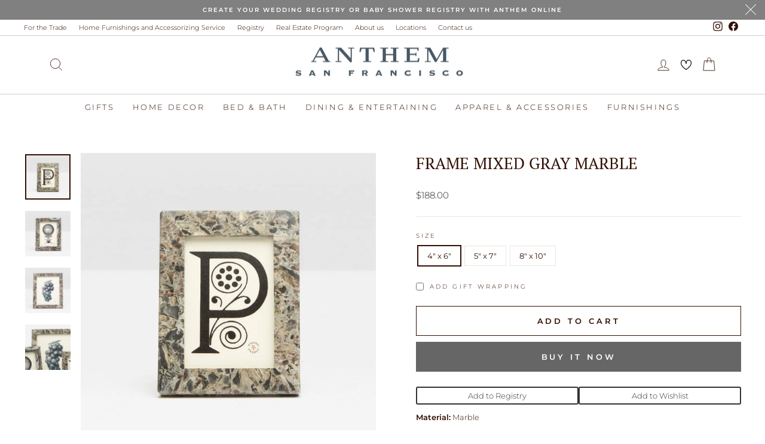

--- FILE ---
content_type: text/html; charset=utf-8
request_url: https://anthemsf.online/products/copy-of-frame-silver-mother-of-pearl-shell
body_size: 40114
content:
<!doctype html>
<html class="no-js" lang="en" dir="ltr">
<head>
  


  <meta charset="utf-8">
  <meta http-equiv="X-UA-Compatible" content="IE=edge,chrome=1">
  <meta name="viewport" content="width=device-width,initial-scale=1">
  <meta name="theme-color" content="#666666">
  <link rel="canonical" href="https://anthemsf.online/products/copy-of-frame-silver-mother-of-pearl-shell">
  <link rel="preconnect" href="https://cdn.shopify.com" crossorigin>
  <link rel="preconnect" href="https://fonts.shopifycdn.com" crossorigin>
  <link rel="dns-prefetch" href="https://productreviews.shopifycdn.com">
  <link rel="dns-prefetch" href="https://ajax.googleapis.com">
  <link rel="dns-prefetch" href="https://maps.googleapis.com">
  <link rel="dns-prefetch" href="https://maps.gstatic.com">  <!-- Google Tag Manager -->
<script>(function(w,d,s,l,i){w[l]=w[l]||[];w[l].push({'gtm.start':
new Date().getTime(),event:'gtm.js'});var f=d.getElementsByTagName(s)[0],
j=d.createElement(s),dl=l!='dataLayer'?'&l='+l:'';j.async=true;j.src=
'https://www.googletagmanager.com/gtm.js?id='+i+dl;f.parentNode.insertBefore(j,f);
})(window,document,'script','dataLayer','GTM-KWK85QWB');</script>
<!-- End Google Tag Manager -->
<meta name="google-site-verification" content="EGbnpDK1a-aTvMOJXiBK0PFFmfTl7Uzqh_sh51eqNBg" /><link rel="shortcut icon" href="//anthemsf.online/cdn/shop/files/Asset_2_1_32x32.png?v=1649175571" type="image/png" /><title>FRAME MIXED GRAY MARBLE
&ndash; ANTHEM
</title>
<meta name="description" content="Material: Marble Finish: Mixed Gray Available in 3 Sizes:  4&quot; x 6&quot; Frame Size: 6&quot;L x 8&quot;H 5&quot; x 7&quot; Frame Size: 7&quot;L x 9&quot;H 83 x 10&quot; Frame Size: 10&quot;L x 12&quot;H"><meta property="og:site_name" content="ANTHEM">
  <meta property="og:url" content="https://anthemsf.online/products/copy-of-frame-silver-mother-of-pearl-shell">
  <meta property="og:title" content="FRAME MIXED GRAY MARBLE">
  <meta property="og:type" content="product">
  <meta property="og:description" content="Material: Marble Finish: Mixed Gray Available in 3 Sizes:  4&quot; x 6&quot; Frame Size: 6&quot;L x 8&quot;H 5&quot; x 7&quot; Frame Size: 7&quot;L x 9&quot;H 83 x 10&quot; Frame Size: 10&quot;L x 12&quot;H"><meta property="og:image" content="http://anthemsf.online/cdn/shop/products/02CORS-GY-4X6_m0_1.jpg?v=1665045979">
    <meta property="og:image:secure_url" content="https://anthemsf.online/cdn/shop/products/02CORS-GY-4X6_m0_1.jpg?v=1665045979">
    <meta property="og:image:width" content="615">
    <meta property="og:image:height" content="615"><meta name="twitter:site" content="@">
  <meta name="twitter:card" content="summary_large_image">
  <meta name="twitter:title" content="FRAME MIXED GRAY MARBLE">
  <meta name="twitter:description" content="Material: Marble Finish: Mixed Gray Available in 3 Sizes:  4&quot; x 6&quot; Frame Size: 6&quot;L x 8&quot;H 5&quot; x 7&quot; Frame Size: 7&quot;L x 9&quot;H 83 x 10&quot; Frame Size: 10&quot;L x 12&quot;H">
<style data-shopify>@font-face {
  font-family: "PT Serif";
  font-weight: 400;
  font-style: normal;
  font-display: swap;
  src: url("//anthemsf.online/cdn/fonts/pt_serif/ptserif_n4.5dc26655329dc6264a046fc444eea109ea514d3d.woff2") format("woff2"),
       url("//anthemsf.online/cdn/fonts/pt_serif/ptserif_n4.1549d2c00b7c71aa534c98bf662cdf9b8ae01b92.woff") format("woff");
}

  @font-face {
  font-family: Montserrat;
  font-weight: 300;
  font-style: normal;
  font-display: swap;
  src: url("//anthemsf.online/cdn/fonts/montserrat/montserrat_n3.29e699231893fd243e1620595067294bb067ba2a.woff2") format("woff2"),
       url("//anthemsf.online/cdn/fonts/montserrat/montserrat_n3.64ed56f012a53c08a49d49bd7e0c8d2f46119150.woff") format("woff");
}


  @font-face {
  font-family: Montserrat;
  font-weight: 600;
  font-style: normal;
  font-display: swap;
  src: url("//anthemsf.online/cdn/fonts/montserrat/montserrat_n6.1326b3e84230700ef15b3a29fb520639977513e0.woff2") format("woff2"),
       url("//anthemsf.online/cdn/fonts/montserrat/montserrat_n6.652f051080eb14192330daceed8cd53dfdc5ead9.woff") format("woff");
}

  @font-face {
  font-family: Montserrat;
  font-weight: 300;
  font-style: italic;
  font-display: swap;
  src: url("//anthemsf.online/cdn/fonts/montserrat/montserrat_i3.9cfee8ab0b9b229ed9a7652dff7d786e45a01df2.woff2") format("woff2"),
       url("//anthemsf.online/cdn/fonts/montserrat/montserrat_i3.68df04ba4494b4612ed6f9bf46b6c06246fa2fa4.woff") format("woff");
}

  @font-face {
  font-family: Montserrat;
  font-weight: 600;
  font-style: italic;
  font-display: swap;
  src: url("//anthemsf.online/cdn/fonts/montserrat/montserrat_i6.e90155dd2f004112a61c0322d66d1f59dadfa84b.woff2") format("woff2"),
       url("//anthemsf.online/cdn/fonts/montserrat/montserrat_i6.41470518d8e9d7f1bcdd29a447c2397e5393943f.woff") format("woff");
}

</style><link href="//anthemsf.online/cdn/shop/t/42/assets/slick.css?v=98340474046176884051755778749" rel="stylesheet" type="text/css" media="all" />
  <link href="//anthemsf.online/cdn/shop/t/42/assets/slick-theme.css?v=119896731727122538601755779297" rel="stylesheet" type="text/css" media="all" />
  <link href="//anthemsf.online/cdn/shop/t/42/assets/theme.css?v=96970844291651683391755874279" rel="stylesheet" type="text/css" media="all" />
<style data-shopify>:root {
    --typeHeaderPrimary: "PT Serif";
    --typeHeaderFallback: serif;
    --typeHeaderSize: 32px;
    --typeHeaderWeight: 400;
    --typeHeaderLineHeight: 1.3;
    --typeHeaderSpacing: 0.0em;

    --typeBasePrimary:Montserrat;
    --typeBaseFallback:sans-serif;
    --typeBaseSize: 13px;
    --typeBaseWeight: 300;
    --typeBaseSpacing: 0.0em;
    --typeBaseLineHeight: 1.4;
    --typeBaselineHeightMinus01: 1.3;

    --typeCollectionTitle: 15px;

    --iconWeight: 2px;
    --iconLinecaps: miter;

    
        --buttonRadius: 0;
    

    --colorGridOverlayOpacity: 0.1;
    --colorAnnouncement: #808080;
    --colorAnnouncementText: #ffffff;

    --colorBody: #ffffff;
    --colorBodyAlpha05: rgba(255, 255, 255, 0.05);
    --colorBodyDim: #f2f2f2;
    --colorBodyLightDim: #fafafa;
    --colorBodyMediumDim: #f5f5f5;


    --colorBorder: #e8e8e1;

    --colorBtnPrimary: #666666;
    --colorBtnPrimaryLight: #808080;
    --colorBtnPrimaryDim: #595959;
    --colorBtnPrimaryText: #ffffff;

    --colorCartDot: #ff4f33;

    --colorDrawers: #ffffff;
    --colorDrawersDim: #f2f2f2;
    --colorDrawerBorder: #e8e8e1;
    --colorDrawerText: #000000;
    --colorDrawerTextDark: #000000;
    --colorDrawerButton: #111111;
    --colorDrawerButtonText: #ffffff;

    --colorFooter: #ffffff;
    --colorFooterText: #000000;
    --colorFooterTextAlpha01: #000000;

    --colorGridOverlay: #000000;
    --colorGridOverlayOpacity: 0.1;

    --colorHeaderTextAlpha01: rgba(50, 16, 4, 0.1);

    --colorHeroText: #ffffff;

    --colorSmallImageBg: #ffffff;
    --colorLargeImageBg: #0f0f0f;

    --colorImageOverlay: #000000;
    --colorImageOverlayOpacity: 0.1;
    --colorImageOverlayTextShadow: 0.2;

    --colorLink: #321004;

    --colorModalBg: rgba(230, 230, 230, 0.6);

    --colorNav: #ffffff;
    --colorNavText: #321004;

    --colorPrice: #1c1d1d;

    --colorSaleTag: #1c1d1d;
    --colorSaleTagText: #ffffff;

    --colorTextBody: #321004;
    --colorTextBodyAlpha015: rgba(50, 16, 4, 0.15);
    --colorTextBodyAlpha005: rgba(50, 16, 4, 0.05);
    --colorTextBodyAlpha008: rgba(50, 16, 4, 0.08);
    --colorTextSavings: #c20000;

    --urlIcoSelect: url(//anthemsf.online/cdn/shop/t/42/assets/ico-select.svg);
    --urlIcoSelectFooter: url(//anthemsf.online/cdn/shop/t/42/assets/ico-select-footer.svg);
    --urlIcoSelectWhite: url(//anthemsf.online/cdn/shop/t/42/assets/ico-select-white.svg);

    --grid-gutter: 17px;
    --drawer-gutter: 20px;

    --sizeChartMargin: 25px 0;
    --sizeChartIconMargin: 5px;

    --newsletterReminderPadding: 40px;

    /*Shop Pay Installments*/
    --color-body-text: #321004;
    --color-body: #ffffff;
    --color-bg: #ffffff;
    }

    .placeholder-content {
    background-image: linear-gradient(100deg, #ffffff 40%, #f7f7f7 63%, #ffffff 79%);
    }</style><script>
    document.documentElement.className = document.documentElement.className.replace('no-js', 'js');

    window.theme = window.theme || {};
    theme.routes = {
      home: "/",
      cart: "/cart.js",
      cartPage: "/cart",
      cartAdd: "/cart/add.js",
      cartChange: "/cart/change.js",
      search: "/search",
      predictiveSearch: "/search/suggest"
    };
    theme.strings = {
      soldOut: "Sold Out",
      unavailable: "Unavailable",
      inStockLabel: "In stock, ready to ship",
      oneStockLabel: "Low stock - [count] item left",
      otherStockLabel: "Low stock - [count] items left",
      willNotShipUntil: "Ready to ship [date]",
      willBeInStockAfter: "Back in stock [date]",
      waitingForStock: "Backordered, shipping soon",
      savePrice: "Save [saved_amount]",
      cartEmpty: "Your cart is currently empty.",
      cartTermsConfirmation: "You must agree with the terms and conditions of sales to check out",
      searchCollections: "Collections",
      searchPages: "Pages",
      searchArticles: "Articles",
      productFrom: "from ",
      maxQuantity: "You can only have [quantity] of [title] in your cart."
    };
    theme.settings = {
      cartType: "drawer",
      isCustomerTemplate: false,
      moneyFormat: "${{amount}}",
      saveType: "dollar",
      productImageSize: "landscape",
      productImageCover: false,
      predictiveSearch: true,
      predictiveSearchType: null,
      predictiveSearchVendor: false,
      predictiveSearchPrice: false,
      quickView: false,
      themeName: 'Impulse',
      themeVersion: "8.0.0"
    };
  </script>

  <script>window.performance && window.performance.mark && window.performance.mark('shopify.content_for_header.start');</script><meta name="google-site-verification" content="faClOIPSJJbFxckpfzO7gO6nPU_SlkTzE_OTzEPxnJA">
<meta id="shopify-digital-wallet" name="shopify-digital-wallet" content="/14359076/digital_wallets/dialog">
<meta name="shopify-checkout-api-token" content="94e3820979c3e5401d2d4da1a15d46c0">
<meta id="in-context-paypal-metadata" data-shop-id="14359076" data-venmo-supported="false" data-environment="production" data-locale="en_US" data-paypal-v4="true" data-currency="USD">
<link rel="alternate" type="application/json+oembed" href="https://anthemsf.online/products/copy-of-frame-silver-mother-of-pearl-shell.oembed">
<script async="async" src="/checkouts/internal/preloads.js?locale=en-US"></script>
<script id="apple-pay-shop-capabilities" type="application/json">{"shopId":14359076,"countryCode":"US","currencyCode":"USD","merchantCapabilities":["supports3DS"],"merchantId":"gid:\/\/shopify\/Shop\/14359076","merchantName":"ANTHEM","requiredBillingContactFields":["postalAddress","email","phone"],"requiredShippingContactFields":["postalAddress","email","phone"],"shippingType":"shipping","supportedNetworks":["visa","masterCard","amex"],"total":{"type":"pending","label":"ANTHEM","amount":"1.00"},"shopifyPaymentsEnabled":true,"supportsSubscriptions":true}</script>
<script id="shopify-features" type="application/json">{"accessToken":"94e3820979c3e5401d2d4da1a15d46c0","betas":["rich-media-storefront-analytics"],"domain":"anthemsf.online","predictiveSearch":true,"shopId":14359076,"locale":"en"}</script>
<script>var Shopify = Shopify || {};
Shopify.shop = "anthem-interiors.myshopify.com";
Shopify.locale = "en";
Shopify.currency = {"active":"USD","rate":"1.0"};
Shopify.country = "US";
Shopify.theme = {"name":"Latest Impulse | Implementations","id":135320895554,"schema_name":"Impulse","schema_version":"8.0.0","theme_store_id":857,"role":"main"};
Shopify.theme.handle = "null";
Shopify.theme.style = {"id":null,"handle":null};
Shopify.cdnHost = "anthemsf.online/cdn";
Shopify.routes = Shopify.routes || {};
Shopify.routes.root = "/";</script>
<script type="module">!function(o){(o.Shopify=o.Shopify||{}).modules=!0}(window);</script>
<script>!function(o){function n(){var o=[];function n(){o.push(Array.prototype.slice.apply(arguments))}return n.q=o,n}var t=o.Shopify=o.Shopify||{};t.loadFeatures=n(),t.autoloadFeatures=n()}(window);</script>
<script id="shop-js-analytics" type="application/json">{"pageType":"product"}</script>
<script defer="defer" async type="module" src="//anthemsf.online/cdn/shopifycloud/shop-js/modules/v2/client.init-shop-cart-sync_BT-GjEfc.en.esm.js"></script>
<script defer="defer" async type="module" src="//anthemsf.online/cdn/shopifycloud/shop-js/modules/v2/chunk.common_D58fp_Oc.esm.js"></script>
<script defer="defer" async type="module" src="//anthemsf.online/cdn/shopifycloud/shop-js/modules/v2/chunk.modal_xMitdFEc.esm.js"></script>
<script type="module">
  await import("//anthemsf.online/cdn/shopifycloud/shop-js/modules/v2/client.init-shop-cart-sync_BT-GjEfc.en.esm.js");
await import("//anthemsf.online/cdn/shopifycloud/shop-js/modules/v2/chunk.common_D58fp_Oc.esm.js");
await import("//anthemsf.online/cdn/shopifycloud/shop-js/modules/v2/chunk.modal_xMitdFEc.esm.js");

  window.Shopify.SignInWithShop?.initShopCartSync?.({"fedCMEnabled":true,"windoidEnabled":true});

</script>
<script>(function() {
  var isLoaded = false;
  function asyncLoad() {
    if (isLoaded) return;
    isLoaded = true;
    var urls = ["https:\/\/chimpstatic.com\/mcjs-connected\/js\/users\/7c044f988001c086d32f25f4b\/037697d68148ea98bd7877fbd.js?shop=anthem-interiors.myshopify.com","https:\/\/schemaplusfiles.s3.amazonaws.com\/loader.min.js?shop=anthem-interiors.myshopify.com","https:\/\/nulls.solutions\/shopify\/gift-wrap\/app\/js\/nulls-gift-wrap.js?shop=anthem-interiors.myshopify.com"];
    for (var i = 0; i < urls.length; i++) {
      var s = document.createElement('script');
      s.type = 'text/javascript';
      s.async = true;
      s.src = urls[i];
      var x = document.getElementsByTagName('script')[0];
      x.parentNode.insertBefore(s, x);
    }
  };
  if(window.attachEvent) {
    window.attachEvent('onload', asyncLoad);
  } else {
    window.addEventListener('load', asyncLoad, false);
  }
})();</script>
<script id="__st">var __st={"a":14359076,"offset":-28800,"reqid":"926213dd-5b2d-4403-aa5d-bc2c2d4fb617-1769430885","pageurl":"anthemsf.online\/products\/copy-of-frame-silver-mother-of-pearl-shell","u":"9bb2c02b8e3f","p":"product","rtyp":"product","rid":6824322596930};</script>
<script>window.ShopifyPaypalV4VisibilityTracking = true;</script>
<script id="captcha-bootstrap">!function(){'use strict';const t='contact',e='account',n='new_comment',o=[[t,t],['blogs',n],['comments',n],[t,'customer']],c=[[e,'customer_login'],[e,'guest_login'],[e,'recover_customer_password'],[e,'create_customer']],r=t=>t.map((([t,e])=>`form[action*='/${t}']:not([data-nocaptcha='true']) input[name='form_type'][value='${e}']`)).join(','),a=t=>()=>t?[...document.querySelectorAll(t)].map((t=>t.form)):[];function s(){const t=[...o],e=r(t);return a(e)}const i='password',u='form_key',d=['recaptcha-v3-token','g-recaptcha-response','h-captcha-response',i],f=()=>{try{return window.sessionStorage}catch{return}},m='__shopify_v',_=t=>t.elements[u];function p(t,e,n=!1){try{const o=window.sessionStorage,c=JSON.parse(o.getItem(e)),{data:r}=function(t){const{data:e,action:n}=t;return t[m]||n?{data:e,action:n}:{data:t,action:n}}(c);for(const[e,n]of Object.entries(r))t.elements[e]&&(t.elements[e].value=n);n&&o.removeItem(e)}catch(o){console.error('form repopulation failed',{error:o})}}const l='form_type',E='cptcha';function T(t){t.dataset[E]=!0}const w=window,h=w.document,L='Shopify',v='ce_forms',y='captcha';let A=!1;((t,e)=>{const n=(g='f06e6c50-85a8-45c8-87d0-21a2b65856fe',I='https://cdn.shopify.com/shopifycloud/storefront-forms-hcaptcha/ce_storefront_forms_captcha_hcaptcha.v1.5.2.iife.js',D={infoText:'Protected by hCaptcha',privacyText:'Privacy',termsText:'Terms'},(t,e,n)=>{const o=w[L][v],c=o.bindForm;if(c)return c(t,g,e,D).then(n);var r;o.q.push([[t,g,e,D],n]),r=I,A||(h.body.append(Object.assign(h.createElement('script'),{id:'captcha-provider',async:!0,src:r})),A=!0)});var g,I,D;w[L]=w[L]||{},w[L][v]=w[L][v]||{},w[L][v].q=[],w[L][y]=w[L][y]||{},w[L][y].protect=function(t,e){n(t,void 0,e),T(t)},Object.freeze(w[L][y]),function(t,e,n,w,h,L){const[v,y,A,g]=function(t,e,n){const i=e?o:[],u=t?c:[],d=[...i,...u],f=r(d),m=r(i),_=r(d.filter((([t,e])=>n.includes(e))));return[a(f),a(m),a(_),s()]}(w,h,L),I=t=>{const e=t.target;return e instanceof HTMLFormElement?e:e&&e.form},D=t=>v().includes(t);t.addEventListener('submit',(t=>{const e=I(t);if(!e)return;const n=D(e)&&!e.dataset.hcaptchaBound&&!e.dataset.recaptchaBound,o=_(e),c=g().includes(e)&&(!o||!o.value);(n||c)&&t.preventDefault(),c&&!n&&(function(t){try{if(!f())return;!function(t){const e=f();if(!e)return;const n=_(t);if(!n)return;const o=n.value;o&&e.removeItem(o)}(t);const e=Array.from(Array(32),(()=>Math.random().toString(36)[2])).join('');!function(t,e){_(t)||t.append(Object.assign(document.createElement('input'),{type:'hidden',name:u})),t.elements[u].value=e}(t,e),function(t,e){const n=f();if(!n)return;const o=[...t.querySelectorAll(`input[type='${i}']`)].map((({name:t})=>t)),c=[...d,...o],r={};for(const[a,s]of new FormData(t).entries())c.includes(a)||(r[a]=s);n.setItem(e,JSON.stringify({[m]:1,action:t.action,data:r}))}(t,e)}catch(e){console.error('failed to persist form',e)}}(e),e.submit())}));const S=(t,e)=>{t&&!t.dataset[E]&&(n(t,e.some((e=>e===t))),T(t))};for(const o of['focusin','change'])t.addEventListener(o,(t=>{const e=I(t);D(e)&&S(e,y())}));const B=e.get('form_key'),M=e.get(l),P=B&&M;t.addEventListener('DOMContentLoaded',(()=>{const t=y();if(P)for(const e of t)e.elements[l].value===M&&p(e,B);[...new Set([...A(),...v().filter((t=>'true'===t.dataset.shopifyCaptcha))])].forEach((e=>S(e,t)))}))}(h,new URLSearchParams(w.location.search),n,t,e,['guest_login'])})(!0,!0)}();</script>
<script integrity="sha256-4kQ18oKyAcykRKYeNunJcIwy7WH5gtpwJnB7kiuLZ1E=" data-source-attribution="shopify.loadfeatures" defer="defer" src="//anthemsf.online/cdn/shopifycloud/storefront/assets/storefront/load_feature-a0a9edcb.js" crossorigin="anonymous"></script>
<script data-source-attribution="shopify.dynamic_checkout.dynamic.init">var Shopify=Shopify||{};Shopify.PaymentButton=Shopify.PaymentButton||{isStorefrontPortableWallets:!0,init:function(){window.Shopify.PaymentButton.init=function(){};var t=document.createElement("script");t.src="https://anthemsf.online/cdn/shopifycloud/portable-wallets/latest/portable-wallets.en.js",t.type="module",document.head.appendChild(t)}};
</script>
<script data-source-attribution="shopify.dynamic_checkout.buyer_consent">
  function portableWalletsHideBuyerConsent(e){var t=document.getElementById("shopify-buyer-consent"),n=document.getElementById("shopify-subscription-policy-button");t&&n&&(t.classList.add("hidden"),t.setAttribute("aria-hidden","true"),n.removeEventListener("click",e))}function portableWalletsShowBuyerConsent(e){var t=document.getElementById("shopify-buyer-consent"),n=document.getElementById("shopify-subscription-policy-button");t&&n&&(t.classList.remove("hidden"),t.removeAttribute("aria-hidden"),n.addEventListener("click",e))}window.Shopify?.PaymentButton&&(window.Shopify.PaymentButton.hideBuyerConsent=portableWalletsHideBuyerConsent,window.Shopify.PaymentButton.showBuyerConsent=portableWalletsShowBuyerConsent);
</script>
<script>
  function portableWalletsCleanup(e){e&&e.src&&console.error("Failed to load portable wallets script "+e.src);var t=document.querySelectorAll("shopify-accelerated-checkout .shopify-payment-button__skeleton, shopify-accelerated-checkout-cart .wallet-cart-button__skeleton"),e=document.getElementById("shopify-buyer-consent");for(let e=0;e<t.length;e++)t[e].remove();e&&e.remove()}function portableWalletsNotLoadedAsModule(e){e instanceof ErrorEvent&&"string"==typeof e.message&&e.message.includes("import.meta")&&"string"==typeof e.filename&&e.filename.includes("portable-wallets")&&(window.removeEventListener("error",portableWalletsNotLoadedAsModule),window.Shopify.PaymentButton.failedToLoad=e,"loading"===document.readyState?document.addEventListener("DOMContentLoaded",window.Shopify.PaymentButton.init):window.Shopify.PaymentButton.init())}window.addEventListener("error",portableWalletsNotLoadedAsModule);
</script>

<script type="module" src="https://anthemsf.online/cdn/shopifycloud/portable-wallets/latest/portable-wallets.en.js" onError="portableWalletsCleanup(this)" crossorigin="anonymous"></script>
<script nomodule>
  document.addEventListener("DOMContentLoaded", portableWalletsCleanup);
</script>

<link id="shopify-accelerated-checkout-styles" rel="stylesheet" media="screen" href="https://anthemsf.online/cdn/shopifycloud/portable-wallets/latest/accelerated-checkout-backwards-compat.css" crossorigin="anonymous">
<style id="shopify-accelerated-checkout-cart">
        #shopify-buyer-consent {
  margin-top: 1em;
  display: inline-block;
  width: 100%;
}

#shopify-buyer-consent.hidden {
  display: none;
}

#shopify-subscription-policy-button {
  background: none;
  border: none;
  padding: 0;
  text-decoration: underline;
  font-size: inherit;
  cursor: pointer;
}

#shopify-subscription-policy-button::before {
  box-shadow: none;
}

      </style>

<script>window.performance && window.performance.mark && window.performance.mark('shopify.content_for_header.end');</script>

  <script src="//anthemsf.online/cdn/shop/t/42/assets/vendor-scripts-v11.js" defer="defer"></script><script src="//anthemsf.online/cdn/shop/t/42/assets/jquery-2.2.4.min.js?v=98014222988859431451755778263" defer="defer"></script>
  <script src="//anthemsf.online/cdn/shop/t/42/assets/slick.min.js?v=71779134894361685811755778873" defer="defer"></script>
  <script src="//anthemsf.online/cdn/shop/t/42/assets/theme.js?v=149434177131880983431755864176" defer="defer"></script>
<!-- BEGIN app block: shopify://apps/instafeed/blocks/head-block/c447db20-095d-4a10-9725-b5977662c9d5 --><link rel="preconnect" href="https://cdn.nfcube.com/">
<link rel="preconnect" href="https://scontent.cdninstagram.com/">


  <script>
    document.addEventListener('DOMContentLoaded', function () {
      let instafeedScript = document.createElement('script');

      
        instafeedScript.src = 'https://cdn.nfcube.com/instafeed-77f2b149af49a7f9f9f3cf9666bdb5c0.js';
      

      document.body.appendChild(instafeedScript);
    });
  </script>





<!-- END app block --><!-- BEGIN app block: shopify://apps/gift-reggie-gift-registry/blocks/app-embed-block/00fe746e-081c-46a2-a15d-bcbd6f41b0f0 --><script type="application/json" id="gift_reggie_data">
  {
    "storefrontAccessToken": "465c0a28e353da0c0fde976ea2e5837e",
    "registryId": null,
    "registryAdmin": null,
    "customerId": null,
    

    "productId": 6824322596930,
    "rootUrl": "\/",
    "accountLoginUrl": "\/customer_authentication\/login",
    "accountLoginReturnParam": "return_to=",
    "currentLanguage": null,

    "button_layout": "column",
    "button_order": "registry_wishlist",
    "button_alignment": "justify",
    "behavior_on_no_id": "disable",
    "wishlist_button_visibility": "everyone",
    "registry_button_visibility": "everyone",
    "registry_button_behavior": "ajax",
    "online_store_version": "2",
    "button_location_override": "",
    "button_location_override_position": "inside",

    "wishlist_button_appearance": "button",
    "registry_button_appearance": "button",
    "wishlist_button_classname": "",
    "registry_button_classname": "",
    "wishlist_button_image_not_present": null,
    "wishlist_button_image_is_present": null,
    "registry_button_image": null,

    "checkout_button_selector": "",

    "i18n": {
      "wishlist": {
        "idleAdd": "Add to Wishlist",
        "idleRemove": "Remove from Wishlist",
        "pending": "...",
        "successAdd": "Added to Wishlist",
        "successRemove": "Removed from Wishlist",
        "noVariant": "Add to Wishlist",
        "error": "Error"
      },
      "registry": {
        "idleAdd": "Add to Registry",
        "idleRemove": "Remove from Registry",
        "pending": "...",
        "successAdd": "Added to Registry",
        "successRemove": "Removed from Registry",
        "noVariant": "Add to Registry",
        "error": "Error"
      }
    }
  }
</script>
<style>
  :root {
    --gift-reggie-wishlist-button-background-color: #ffffff;
    --gift-reggie-wishlist-button-text-color: #333333;
    --gift-reggie-registry-button-background-color: #ffffff;
    --gift-reggie-registry-button-text-color: #333333;
  }
</style><style>
    
  </style>
<!-- END app block --><script src="https://cdn.shopify.com/extensions/019bf98d-1df9-76ea-864f-fac23a36f4cb/pdf-invoice-customizer-1-118/assets/invoice_download_embed.js" type="text/javascript" defer="defer"></script>
<link href="https://cdn.shopify.com/extensions/019bf98d-1df9-76ea-864f-fac23a36f4cb/pdf-invoice-customizer-1-118/assets/style.css" rel="stylesheet" type="text/css" media="all">
<script src="https://cdn.shopify.com/extensions/019be66f-5f17-77b2-bafa-5c201cf4bad9/gift-reggie-gift-registry-127/assets/app-embed-block.js" type="text/javascript" defer="defer"></script>
<link href="https://cdn.shopify.com/extensions/019be66f-5f17-77b2-bafa-5c201cf4bad9/gift-reggie-gift-registry-127/assets/app-embed-block.css" rel="stylesheet" type="text/css" media="all">
<link href="https://monorail-edge.shopifysvc.com" rel="dns-prefetch">
<script>(function(){if ("sendBeacon" in navigator && "performance" in window) {try {var session_token_from_headers = performance.getEntriesByType('navigation')[0].serverTiming.find(x => x.name == '_s').description;} catch {var session_token_from_headers = undefined;}var session_cookie_matches = document.cookie.match(/_shopify_s=([^;]*)/);var session_token_from_cookie = session_cookie_matches && session_cookie_matches.length === 2 ? session_cookie_matches[1] : "";var session_token = session_token_from_headers || session_token_from_cookie || "";function handle_abandonment_event(e) {var entries = performance.getEntries().filter(function(entry) {return /monorail-edge.shopifysvc.com/.test(entry.name);});if (!window.abandonment_tracked && entries.length === 0) {window.abandonment_tracked = true;var currentMs = Date.now();var navigation_start = performance.timing.navigationStart;var payload = {shop_id: 14359076,url: window.location.href,navigation_start,duration: currentMs - navigation_start,session_token,page_type: "product"};window.navigator.sendBeacon("https://monorail-edge.shopifysvc.com/v1/produce", JSON.stringify({schema_id: "online_store_buyer_site_abandonment/1.1",payload: payload,metadata: {event_created_at_ms: currentMs,event_sent_at_ms: currentMs}}));}}window.addEventListener('pagehide', handle_abandonment_event);}}());</script>
<script id="web-pixels-manager-setup">(function e(e,d,r,n,o){if(void 0===o&&(o={}),!Boolean(null===(a=null===(i=window.Shopify)||void 0===i?void 0:i.analytics)||void 0===a?void 0:a.replayQueue)){var i,a;window.Shopify=window.Shopify||{};var t=window.Shopify;t.analytics=t.analytics||{};var s=t.analytics;s.replayQueue=[],s.publish=function(e,d,r){return s.replayQueue.push([e,d,r]),!0};try{self.performance.mark("wpm:start")}catch(e){}var l=function(){var e={modern:/Edge?\/(1{2}[4-9]|1[2-9]\d|[2-9]\d{2}|\d{4,})\.\d+(\.\d+|)|Firefox\/(1{2}[4-9]|1[2-9]\d|[2-9]\d{2}|\d{4,})\.\d+(\.\d+|)|Chrom(ium|e)\/(9{2}|\d{3,})\.\d+(\.\d+|)|(Maci|X1{2}).+ Version\/(15\.\d+|(1[6-9]|[2-9]\d|\d{3,})\.\d+)([,.]\d+|)( \(\w+\)|)( Mobile\/\w+|) Safari\/|Chrome.+OPR\/(9{2}|\d{3,})\.\d+\.\d+|(CPU[ +]OS|iPhone[ +]OS|CPU[ +]iPhone|CPU IPhone OS|CPU iPad OS)[ +]+(15[._]\d+|(1[6-9]|[2-9]\d|\d{3,})[._]\d+)([._]\d+|)|Android:?[ /-](13[3-9]|1[4-9]\d|[2-9]\d{2}|\d{4,})(\.\d+|)(\.\d+|)|Android.+Firefox\/(13[5-9]|1[4-9]\d|[2-9]\d{2}|\d{4,})\.\d+(\.\d+|)|Android.+Chrom(ium|e)\/(13[3-9]|1[4-9]\d|[2-9]\d{2}|\d{4,})\.\d+(\.\d+|)|SamsungBrowser\/([2-9]\d|\d{3,})\.\d+/,legacy:/Edge?\/(1[6-9]|[2-9]\d|\d{3,})\.\d+(\.\d+|)|Firefox\/(5[4-9]|[6-9]\d|\d{3,})\.\d+(\.\d+|)|Chrom(ium|e)\/(5[1-9]|[6-9]\d|\d{3,})\.\d+(\.\d+|)([\d.]+$|.*Safari\/(?![\d.]+ Edge\/[\d.]+$))|(Maci|X1{2}).+ Version\/(10\.\d+|(1[1-9]|[2-9]\d|\d{3,})\.\d+)([,.]\d+|)( \(\w+\)|)( Mobile\/\w+|) Safari\/|Chrome.+OPR\/(3[89]|[4-9]\d|\d{3,})\.\d+\.\d+|(CPU[ +]OS|iPhone[ +]OS|CPU[ +]iPhone|CPU IPhone OS|CPU iPad OS)[ +]+(10[._]\d+|(1[1-9]|[2-9]\d|\d{3,})[._]\d+)([._]\d+|)|Android:?[ /-](13[3-9]|1[4-9]\d|[2-9]\d{2}|\d{4,})(\.\d+|)(\.\d+|)|Mobile Safari.+OPR\/([89]\d|\d{3,})\.\d+\.\d+|Android.+Firefox\/(13[5-9]|1[4-9]\d|[2-9]\d{2}|\d{4,})\.\d+(\.\d+|)|Android.+Chrom(ium|e)\/(13[3-9]|1[4-9]\d|[2-9]\d{2}|\d{4,})\.\d+(\.\d+|)|Android.+(UC? ?Browser|UCWEB|U3)[ /]?(15\.([5-9]|\d{2,})|(1[6-9]|[2-9]\d|\d{3,})\.\d+)\.\d+|SamsungBrowser\/(5\.\d+|([6-9]|\d{2,})\.\d+)|Android.+MQ{2}Browser\/(14(\.(9|\d{2,})|)|(1[5-9]|[2-9]\d|\d{3,})(\.\d+|))(\.\d+|)|K[Aa][Ii]OS\/(3\.\d+|([4-9]|\d{2,})\.\d+)(\.\d+|)/},d=e.modern,r=e.legacy,n=navigator.userAgent;return n.match(d)?"modern":n.match(r)?"legacy":"unknown"}(),u="modern"===l?"modern":"legacy",c=(null!=n?n:{modern:"",legacy:""})[u],f=function(e){return[e.baseUrl,"/wpm","/b",e.hashVersion,"modern"===e.buildTarget?"m":"l",".js"].join("")}({baseUrl:d,hashVersion:r,buildTarget:u}),m=function(e){var d=e.version,r=e.bundleTarget,n=e.surface,o=e.pageUrl,i=e.monorailEndpoint;return{emit:function(e){var a=e.status,t=e.errorMsg,s=(new Date).getTime(),l=JSON.stringify({metadata:{event_sent_at_ms:s},events:[{schema_id:"web_pixels_manager_load/3.1",payload:{version:d,bundle_target:r,page_url:o,status:a,surface:n,error_msg:t},metadata:{event_created_at_ms:s}}]});if(!i)return console&&console.warn&&console.warn("[Web Pixels Manager] No Monorail endpoint provided, skipping logging."),!1;try{return self.navigator.sendBeacon.bind(self.navigator)(i,l)}catch(e){}var u=new XMLHttpRequest;try{return u.open("POST",i,!0),u.setRequestHeader("Content-Type","text/plain"),u.send(l),!0}catch(e){return console&&console.warn&&console.warn("[Web Pixels Manager] Got an unhandled error while logging to Monorail."),!1}}}}({version:r,bundleTarget:l,surface:e.surface,pageUrl:self.location.href,monorailEndpoint:e.monorailEndpoint});try{o.browserTarget=l,function(e){var d=e.src,r=e.async,n=void 0===r||r,o=e.onload,i=e.onerror,a=e.sri,t=e.scriptDataAttributes,s=void 0===t?{}:t,l=document.createElement("script"),u=document.querySelector("head"),c=document.querySelector("body");if(l.async=n,l.src=d,a&&(l.integrity=a,l.crossOrigin="anonymous"),s)for(var f in s)if(Object.prototype.hasOwnProperty.call(s,f))try{l.dataset[f]=s[f]}catch(e){}if(o&&l.addEventListener("load",o),i&&l.addEventListener("error",i),u)u.appendChild(l);else{if(!c)throw new Error("Did not find a head or body element to append the script");c.appendChild(l)}}({src:f,async:!0,onload:function(){if(!function(){var e,d;return Boolean(null===(d=null===(e=window.Shopify)||void 0===e?void 0:e.analytics)||void 0===d?void 0:d.initialized)}()){var d=window.webPixelsManager.init(e)||void 0;if(d){var r=window.Shopify.analytics;r.replayQueue.forEach((function(e){var r=e[0],n=e[1],o=e[2];d.publishCustomEvent(r,n,o)})),r.replayQueue=[],r.publish=d.publishCustomEvent,r.visitor=d.visitor,r.initialized=!0}}},onerror:function(){return m.emit({status:"failed",errorMsg:"".concat(f," has failed to load")})},sri:function(e){var d=/^sha384-[A-Za-z0-9+/=]+$/;return"string"==typeof e&&d.test(e)}(c)?c:"",scriptDataAttributes:o}),m.emit({status:"loading"})}catch(e){m.emit({status:"failed",errorMsg:(null==e?void 0:e.message)||"Unknown error"})}}})({shopId: 14359076,storefrontBaseUrl: "https://anthemsf.online",extensionsBaseUrl: "https://extensions.shopifycdn.com/cdn/shopifycloud/web-pixels-manager",monorailEndpoint: "https://monorail-edge.shopifysvc.com/unstable/produce_batch",surface: "storefront-renderer",enabledBetaFlags: ["2dca8a86"],webPixelsConfigList: [{"id":"1366392898","configuration":"{\"pixelCode\":\"D4613N3C77U76PVIJB50\"}","eventPayloadVersion":"v1","runtimeContext":"STRICT","scriptVersion":"22e92c2ad45662f435e4801458fb78cc","type":"APP","apiClientId":4383523,"privacyPurposes":["ANALYTICS","MARKETING","SALE_OF_DATA"],"dataSharingAdjustments":{"protectedCustomerApprovalScopes":["read_customer_address","read_customer_email","read_customer_name","read_customer_personal_data","read_customer_phone"]}},{"id":"454950978","configuration":"{\"config\":\"{\\\"pixel_id\\\":\\\"G-8D5EY46VK3\\\",\\\"google_tag_ids\\\":[\\\"G-8D5EY46VK3\\\",\\\"GT-TWZCN6N\\\"],\\\"target_country\\\":\\\"US\\\",\\\"gtag_events\\\":[{\\\"type\\\":\\\"search\\\",\\\"action_label\\\":\\\"G-8D5EY46VK3\\\"},{\\\"type\\\":\\\"begin_checkout\\\",\\\"action_label\\\":\\\"G-8D5EY46VK3\\\"},{\\\"type\\\":\\\"view_item\\\",\\\"action_label\\\":[\\\"G-8D5EY46VK3\\\",\\\"MC-X7RPJW89DZ\\\"]},{\\\"type\\\":\\\"purchase\\\",\\\"action_label\\\":[\\\"G-8D5EY46VK3\\\",\\\"MC-X7RPJW89DZ\\\"]},{\\\"type\\\":\\\"page_view\\\",\\\"action_label\\\":[\\\"G-8D5EY46VK3\\\",\\\"MC-X7RPJW89DZ\\\"]},{\\\"type\\\":\\\"add_payment_info\\\",\\\"action_label\\\":\\\"G-8D5EY46VK3\\\"},{\\\"type\\\":\\\"add_to_cart\\\",\\\"action_label\\\":\\\"G-8D5EY46VK3\\\"}],\\\"enable_monitoring_mode\\\":false}\"}","eventPayloadVersion":"v1","runtimeContext":"OPEN","scriptVersion":"b2a88bafab3e21179ed38636efcd8a93","type":"APP","apiClientId":1780363,"privacyPurposes":[],"dataSharingAdjustments":{"protectedCustomerApprovalScopes":["read_customer_address","read_customer_email","read_customer_name","read_customer_personal_data","read_customer_phone"]}},{"id":"144965698","configuration":"{\"pixel_id\":\"2346369098948967\",\"pixel_type\":\"facebook_pixel\",\"metaapp_system_user_token\":\"-\"}","eventPayloadVersion":"v1","runtimeContext":"OPEN","scriptVersion":"ca16bc87fe92b6042fbaa3acc2fbdaa6","type":"APP","apiClientId":2329312,"privacyPurposes":["ANALYTICS","MARKETING","SALE_OF_DATA"],"dataSharingAdjustments":{"protectedCustomerApprovalScopes":["read_customer_address","read_customer_email","read_customer_name","read_customer_personal_data","read_customer_phone"]}},{"id":"70418498","eventPayloadVersion":"v1","runtimeContext":"LAX","scriptVersion":"1","type":"CUSTOM","privacyPurposes":["MARKETING"],"name":"Meta pixel (migrated)"},{"id":"shopify-app-pixel","configuration":"{}","eventPayloadVersion":"v1","runtimeContext":"STRICT","scriptVersion":"0450","apiClientId":"shopify-pixel","type":"APP","privacyPurposes":["ANALYTICS","MARKETING"]},{"id":"shopify-custom-pixel","eventPayloadVersion":"v1","runtimeContext":"LAX","scriptVersion":"0450","apiClientId":"shopify-pixel","type":"CUSTOM","privacyPurposes":["ANALYTICS","MARKETING"]}],isMerchantRequest: false,initData: {"shop":{"name":"ANTHEM","paymentSettings":{"currencyCode":"USD"},"myshopifyDomain":"anthem-interiors.myshopify.com","countryCode":"US","storefrontUrl":"https:\/\/anthemsf.online"},"customer":null,"cart":null,"checkout":null,"productVariants":[{"price":{"amount":188.0,"currencyCode":"USD"},"product":{"title":"FRAME MIXED GRAY MARBLE","vendor":"PIGEON \u0026 POODLE","id":"6824322596930","untranslatedTitle":"FRAME MIXED GRAY MARBLE","url":"\/products\/copy-of-frame-silver-mother-of-pearl-shell","type":"Photo Frames"},"id":"40017835524162","image":{"src":"\/\/anthemsf.online\/cdn\/shop\/products\/02CORS-GY-4X6_m0_1.jpg?v=1665045979"},"sku":"58271","title":"4\" x 6\"","untranslatedTitle":"4\" x 6\""},{"price":{"amount":210.0,"currencyCode":"USD"},"product":{"title":"FRAME MIXED GRAY MARBLE","vendor":"PIGEON \u0026 POODLE","id":"6824322596930","untranslatedTitle":"FRAME MIXED GRAY MARBLE","url":"\/products\/copy-of-frame-silver-mother-of-pearl-shell","type":"Photo Frames"},"id":"42651097956418","image":{"src":"\/\/anthemsf.online\/cdn\/shop\/files\/02CORS-GY-5X7_m0_1.jpg?v=1763840961"},"sku":"97956418","title":"5\" x 7\"","untranslatedTitle":"5\" x 7\""},{"price":{"amount":272.0,"currencyCode":"USD"},"product":{"title":"FRAME MIXED GRAY MARBLE","vendor":"PIGEON \u0026 POODLE","id":"6824322596930","untranslatedTitle":"FRAME MIXED GRAY MARBLE","url":"\/products\/copy-of-frame-silver-mother-of-pearl-shell","type":"Photo Frames"},"id":"42651097989186","image":{"src":"\/\/anthemsf.online\/cdn\/shop\/files\/02CORS-GY-8X10_m0_1_2.jpg?v=1763840966"},"sku":"97989186","title":"8\" x 10\"","untranslatedTitle":"8\" x 10\""}],"purchasingCompany":null},},"https://anthemsf.online/cdn","fcfee988w5aeb613cpc8e4bc33m6693e112",{"modern":"","legacy":""},{"shopId":"14359076","storefrontBaseUrl":"https:\/\/anthemsf.online","extensionBaseUrl":"https:\/\/extensions.shopifycdn.com\/cdn\/shopifycloud\/web-pixels-manager","surface":"storefront-renderer","enabledBetaFlags":"[\"2dca8a86\"]","isMerchantRequest":"false","hashVersion":"fcfee988w5aeb613cpc8e4bc33m6693e112","publish":"custom","events":"[[\"page_viewed\",{}],[\"product_viewed\",{\"productVariant\":{\"price\":{\"amount\":188.0,\"currencyCode\":\"USD\"},\"product\":{\"title\":\"FRAME MIXED GRAY MARBLE\",\"vendor\":\"PIGEON \u0026 POODLE\",\"id\":\"6824322596930\",\"untranslatedTitle\":\"FRAME MIXED GRAY MARBLE\",\"url\":\"\/products\/copy-of-frame-silver-mother-of-pearl-shell\",\"type\":\"Photo Frames\"},\"id\":\"40017835524162\",\"image\":{\"src\":\"\/\/anthemsf.online\/cdn\/shop\/products\/02CORS-GY-4X6_m0_1.jpg?v=1665045979\"},\"sku\":\"58271\",\"title\":\"4\\\" x 6\\\"\",\"untranslatedTitle\":\"4\\\" x 6\\\"\"}}]]"});</script><script>
  window.ShopifyAnalytics = window.ShopifyAnalytics || {};
  window.ShopifyAnalytics.meta = window.ShopifyAnalytics.meta || {};
  window.ShopifyAnalytics.meta.currency = 'USD';
  var meta = {"product":{"id":6824322596930,"gid":"gid:\/\/shopify\/Product\/6824322596930","vendor":"PIGEON \u0026 POODLE","type":"Photo Frames","handle":"copy-of-frame-silver-mother-of-pearl-shell","variants":[{"id":40017835524162,"price":18800,"name":"FRAME MIXED GRAY MARBLE - 4\" x 6\"","public_title":"4\" x 6\"","sku":"58271"},{"id":42651097956418,"price":21000,"name":"FRAME MIXED GRAY MARBLE - 5\" x 7\"","public_title":"5\" x 7\"","sku":"97956418"},{"id":42651097989186,"price":27200,"name":"FRAME MIXED GRAY MARBLE - 8\" x 10\"","public_title":"8\" x 10\"","sku":"97989186"}],"remote":false},"page":{"pageType":"product","resourceType":"product","resourceId":6824322596930,"requestId":"926213dd-5b2d-4403-aa5d-bc2c2d4fb617-1769430885"}};
  for (var attr in meta) {
    window.ShopifyAnalytics.meta[attr] = meta[attr];
  }
</script>
<script class="analytics">
  (function () {
    var customDocumentWrite = function(content) {
      var jquery = null;

      if (window.jQuery) {
        jquery = window.jQuery;
      } else if (window.Checkout && window.Checkout.$) {
        jquery = window.Checkout.$;
      }

      if (jquery) {
        jquery('body').append(content);
      }
    };

    var hasLoggedConversion = function(token) {
      if (token) {
        return document.cookie.indexOf('loggedConversion=' + token) !== -1;
      }
      return false;
    }

    var setCookieIfConversion = function(token) {
      if (token) {
        var twoMonthsFromNow = new Date(Date.now());
        twoMonthsFromNow.setMonth(twoMonthsFromNow.getMonth() + 2);

        document.cookie = 'loggedConversion=' + token + '; expires=' + twoMonthsFromNow;
      }
    }

    var trekkie = window.ShopifyAnalytics.lib = window.trekkie = window.trekkie || [];
    if (trekkie.integrations) {
      return;
    }
    trekkie.methods = [
      'identify',
      'page',
      'ready',
      'track',
      'trackForm',
      'trackLink'
    ];
    trekkie.factory = function(method) {
      return function() {
        var args = Array.prototype.slice.call(arguments);
        args.unshift(method);
        trekkie.push(args);
        return trekkie;
      };
    };
    for (var i = 0; i < trekkie.methods.length; i++) {
      var key = trekkie.methods[i];
      trekkie[key] = trekkie.factory(key);
    }
    trekkie.load = function(config) {
      trekkie.config = config || {};
      trekkie.config.initialDocumentCookie = document.cookie;
      var first = document.getElementsByTagName('script')[0];
      var script = document.createElement('script');
      script.type = 'text/javascript';
      script.onerror = function(e) {
        var scriptFallback = document.createElement('script');
        scriptFallback.type = 'text/javascript';
        scriptFallback.onerror = function(error) {
                var Monorail = {
      produce: function produce(monorailDomain, schemaId, payload) {
        var currentMs = new Date().getTime();
        var event = {
          schema_id: schemaId,
          payload: payload,
          metadata: {
            event_created_at_ms: currentMs,
            event_sent_at_ms: currentMs
          }
        };
        return Monorail.sendRequest("https://" + monorailDomain + "/v1/produce", JSON.stringify(event));
      },
      sendRequest: function sendRequest(endpointUrl, payload) {
        // Try the sendBeacon API
        if (window && window.navigator && typeof window.navigator.sendBeacon === 'function' && typeof window.Blob === 'function' && !Monorail.isIos12()) {
          var blobData = new window.Blob([payload], {
            type: 'text/plain'
          });

          if (window.navigator.sendBeacon(endpointUrl, blobData)) {
            return true;
          } // sendBeacon was not successful

        } // XHR beacon

        var xhr = new XMLHttpRequest();

        try {
          xhr.open('POST', endpointUrl);
          xhr.setRequestHeader('Content-Type', 'text/plain');
          xhr.send(payload);
        } catch (e) {
          console.log(e);
        }

        return false;
      },
      isIos12: function isIos12() {
        return window.navigator.userAgent.lastIndexOf('iPhone; CPU iPhone OS 12_') !== -1 || window.navigator.userAgent.lastIndexOf('iPad; CPU OS 12_') !== -1;
      }
    };
    Monorail.produce('monorail-edge.shopifysvc.com',
      'trekkie_storefront_load_errors/1.1',
      {shop_id: 14359076,
      theme_id: 135320895554,
      app_name: "storefront",
      context_url: window.location.href,
      source_url: "//anthemsf.online/cdn/s/trekkie.storefront.8d95595f799fbf7e1d32231b9a28fd43b70c67d3.min.js"});

        };
        scriptFallback.async = true;
        scriptFallback.src = '//anthemsf.online/cdn/s/trekkie.storefront.8d95595f799fbf7e1d32231b9a28fd43b70c67d3.min.js';
        first.parentNode.insertBefore(scriptFallback, first);
      };
      script.async = true;
      script.src = '//anthemsf.online/cdn/s/trekkie.storefront.8d95595f799fbf7e1d32231b9a28fd43b70c67d3.min.js';
      first.parentNode.insertBefore(script, first);
    };
    trekkie.load(
      {"Trekkie":{"appName":"storefront","development":false,"defaultAttributes":{"shopId":14359076,"isMerchantRequest":null,"themeId":135320895554,"themeCityHash":"8546504262357635016","contentLanguage":"en","currency":"USD","eventMetadataId":"c46392b6-78ea-4980-9edf-aac4e32a3590"},"isServerSideCookieWritingEnabled":true,"monorailRegion":"shop_domain","enabledBetaFlags":["65f19447"]},"Session Attribution":{},"S2S":{"facebookCapiEnabled":true,"source":"trekkie-storefront-renderer","apiClientId":580111}}
    );

    var loaded = false;
    trekkie.ready(function() {
      if (loaded) return;
      loaded = true;

      window.ShopifyAnalytics.lib = window.trekkie;

      var originalDocumentWrite = document.write;
      document.write = customDocumentWrite;
      try { window.ShopifyAnalytics.merchantGoogleAnalytics.call(this); } catch(error) {};
      document.write = originalDocumentWrite;

      window.ShopifyAnalytics.lib.page(null,{"pageType":"product","resourceType":"product","resourceId":6824322596930,"requestId":"926213dd-5b2d-4403-aa5d-bc2c2d4fb617-1769430885","shopifyEmitted":true});

      var match = window.location.pathname.match(/checkouts\/(.+)\/(thank_you|post_purchase)/)
      var token = match? match[1]: undefined;
      if (!hasLoggedConversion(token)) {
        setCookieIfConversion(token);
        window.ShopifyAnalytics.lib.track("Viewed Product",{"currency":"USD","variantId":40017835524162,"productId":6824322596930,"productGid":"gid:\/\/shopify\/Product\/6824322596930","name":"FRAME MIXED GRAY MARBLE - 4\" x 6\"","price":"188.00","sku":"58271","brand":"PIGEON \u0026 POODLE","variant":"4\" x 6\"","category":"Photo Frames","nonInteraction":true,"remote":false},undefined,undefined,{"shopifyEmitted":true});
      window.ShopifyAnalytics.lib.track("monorail:\/\/trekkie_storefront_viewed_product\/1.1",{"currency":"USD","variantId":40017835524162,"productId":6824322596930,"productGid":"gid:\/\/shopify\/Product\/6824322596930","name":"FRAME MIXED GRAY MARBLE - 4\" x 6\"","price":"188.00","sku":"58271","brand":"PIGEON \u0026 POODLE","variant":"4\" x 6\"","category":"Photo Frames","nonInteraction":true,"remote":false,"referer":"https:\/\/anthemsf.online\/products\/copy-of-frame-silver-mother-of-pearl-shell"});
      }
    });


        var eventsListenerScript = document.createElement('script');
        eventsListenerScript.async = true;
        eventsListenerScript.src = "//anthemsf.online/cdn/shopifycloud/storefront/assets/shop_events_listener-3da45d37.js";
        document.getElementsByTagName('head')[0].appendChild(eventsListenerScript);

})();</script>
  <script>
  if (!window.ga || (window.ga && typeof window.ga !== 'function')) {
    window.ga = function ga() {
      (window.ga.q = window.ga.q || []).push(arguments);
      if (window.Shopify && window.Shopify.analytics && typeof window.Shopify.analytics.publish === 'function') {
        window.Shopify.analytics.publish("ga_stub_called", {}, {sendTo: "google_osp_migration"});
      }
      console.error("Shopify's Google Analytics stub called with:", Array.from(arguments), "\nSee https://help.shopify.com/manual/promoting-marketing/pixels/pixel-migration#google for more information.");
    };
    if (window.Shopify && window.Shopify.analytics && typeof window.Shopify.analytics.publish === 'function') {
      window.Shopify.analytics.publish("ga_stub_initialized", {}, {sendTo: "google_osp_migration"});
    }
  }
</script>
<script
  defer
  src="https://anthemsf.online/cdn/shopifycloud/perf-kit/shopify-perf-kit-3.0.4.min.js"
  data-application="storefront-renderer"
  data-shop-id="14359076"
  data-render-region="gcp-us-east1"
  data-page-type="product"
  data-theme-instance-id="135320895554"
  data-theme-name="Impulse"
  data-theme-version="8.0.0"
  data-monorail-region="shop_domain"
  data-resource-timing-sampling-rate="10"
  data-shs="true"
  data-shs-beacon="true"
  data-shs-export-with-fetch="true"
  data-shs-logs-sample-rate="1"
  data-shs-beacon-endpoint="https://anthemsf.online/api/collect"
></script>
</head>

<body class="template-product" data-center-text="true" data-button_style="square" data-type_header_capitalize="false" data-type_headers_align_text="true" data-type_product_capitalize="true" data-swatch_style="round" >
<!-- Google Tag Manager (noscript) -->
<noscript><iframe src="https://www.googletagmanager.com/ns.html?id=GTM-KWK85QWB"
height="0" width="0" style="display:none;visibility:hidden"></iframe></noscript>
<!-- End Google Tag Manager (noscript) -->
  <a class="in-page-link visually-hidden skip-link" href="#MainContent">Skip to content</a>

  <div id="PageContainer" class="page-container">
    <div class="transition-body"><!-- BEGIN sections: header-group -->
<div id="shopify-section-sections--17202747572290__header" class="shopify-section shopify-section-group-header-group">

<div id="NavDrawer" class="drawer drawer--left">
  <div class="drawer__contents">
    <div class="drawer__fixed-header">
      <div class="drawer__header appear-animation appear-delay-1">
        <div class="h2 drawer__title"></div>
        <div class="drawer__close">
          <button type="button" class="drawer__close-button js-drawer-close">
            <svg aria-hidden="true" focusable="false" role="presentation" class="icon icon-close" viewBox="0 0 64 64"><title>icon-X</title><path d="m19 17.61 27.12 27.13m0-27.12L19 44.74"/></svg>
            <span class="icon__fallback-text">Close menu</span>
          </button>
        </div>
      </div>
    </div>
    <div class="drawer__scrollable">
      <ul class="mobile-nav" role="navigation" aria-label="Primary"><li class="mobile-nav__item appear-animation appear-delay-2"><div class="mobile-nav__has-sublist"><a href="/collections/gifts-collection-2022"
                    class="mobile-nav__link mobile-nav__link--top-level"
                    id="Label-collections-gifts-collection-20221"
                    >
                    Gifts
                  </a>
                  <div class="mobile-nav__toggle">
                    <button type="button"
                      aria-controls="Linklist-collections-gifts-collection-20221"
                      aria-labelledby="Label-collections-gifts-collection-20221"
                      class="collapsible-trigger collapsible--auto-height"><span class="collapsible-trigger__icon collapsible-trigger__icon--open" role="presentation">
  <svg aria-hidden="true" focusable="false" role="presentation" class="icon icon--wide icon-chevron-down" viewBox="0 0 28 16"><path d="m1.57 1.59 12.76 12.77L27.1 1.59" stroke-width="2" stroke="#000" fill="none"/></svg>
</span>
</button>
                  </div></div><div id="Linklist-collections-gifts-collection-20221"
                class="mobile-nav__sublist collapsible-content collapsible-content--all"
                >
                <div class="collapsible-content__inner">
                  <ul class="mobile-nav__sublist"><li class="mobile-nav__item">
                        <div class="mobile-nav__child-item"><a href="/collections/super-gifts-by-price"
                              class="mobile-nav__link"
                              id="Sublabel-collections-super-gifts-by-price1"
                              >
                              Gifts by Price
                            </a><button type="button"
                              aria-controls="Sublinklist-collections-gifts-collection-20221-collections-super-gifts-by-price1"
                              aria-labelledby="Sublabel-collections-super-gifts-by-price1"
                              class="collapsible-trigger"><span class="collapsible-trigger__icon collapsible-trigger__icon--circle collapsible-trigger__icon--open" role="presentation">
  <svg aria-hidden="true" focusable="false" role="presentation" class="icon icon--wide icon-chevron-down" viewBox="0 0 28 16"><path d="m1.57 1.59 12.76 12.77L27.1 1.59" stroke-width="2" stroke="#000" fill="none"/></svg>
</span>
</button></div><div
                            id="Sublinklist-collections-gifts-collection-20221-collections-super-gifts-by-price1"
                            aria-labelledby="Sublabel-collections-super-gifts-by-price1"
                            class="mobile-nav__sublist collapsible-content collapsible-content--all"
                            >
                            <div class="collapsible-content__inner">
                              <ul class="mobile-nav__grandchildlist"><li class="mobile-nav__item">
                                    <a href="/collections/gifts-under-25-00" class="mobile-nav__link">
                                      $50 and Under
                                    </a>
                                  </li><li class="mobile-nav__item">
                                    <a href="/collections/gifts-75-00-and-under" class="mobile-nav__link">
                                      $100 and Under
                                    </a>
                                  </li><li class="mobile-nav__item">
                                    <a href="/collections/gifts-under-200" class="mobile-nav__link">
                                      $200 and Under
                                    </a>
                                  </li><li class="mobile-nav__item">
                                    <a href="/collections/gifts" class="mobile-nav__link">
                                      All Gifts
                                    </a>
                                  </li></ul>
                            </div>
                          </div></li><li class="mobile-nav__item">
                        <div class="mobile-nav__child-item"><a href="/collections/gifts-by-occasion"
                              class="mobile-nav__link"
                              id="Sublabel-collections-gifts-by-occasion2"
                              >
                              Gifts by Occasion
                            </a><button type="button"
                              aria-controls="Sublinklist-collections-gifts-collection-20221-collections-gifts-by-occasion2"
                              aria-labelledby="Sublabel-collections-gifts-by-occasion2"
                              class="collapsible-trigger"><span class="collapsible-trigger__icon collapsible-trigger__icon--circle collapsible-trigger__icon--open" role="presentation">
  <svg aria-hidden="true" focusable="false" role="presentation" class="icon icon--wide icon-chevron-down" viewBox="0 0 28 16"><path d="m1.57 1.59 12.76 12.77L27.1 1.59" stroke-width="2" stroke="#000" fill="none"/></svg>
</span>
</button></div><div
                            id="Sublinklist-collections-gifts-collection-20221-collections-gifts-by-occasion2"
                            aria-labelledby="Sublabel-collections-gifts-by-occasion2"
                            class="mobile-nav__sublist collapsible-content collapsible-content--all"
                            >
                            <div class="collapsible-content__inner">
                              <ul class="mobile-nav__grandchildlist"><li class="mobile-nav__item">
                                    <a href="/collections/gifts-for-the-hostess" class="mobile-nav__link">
                                      Host/Hostess
                                    </a>
                                  </li><li class="mobile-nav__item">
                                    <a href="/collections/wedding-gifts" class="mobile-nav__link">
                                      Wedding
                                    </a>
                                  </li><li class="mobile-nav__item">
                                    <a href="/collections/games" class="mobile-nav__link">
                                      Game Night
                                    </a>
                                  </li><li class="mobile-nav__item">
                                    <a href="/collections/birthday-gifts" class="mobile-nav__link">
                                      Birthday
                                    </a>
                                  </li><li class="mobile-nav__item">
                                    <a href="/collections/holiday-gifts-2025" class="mobile-nav__link">
                                      2025 Holiday Collection
                                    </a>
                                  </li></ul>
                            </div>
                          </div></li><li class="mobile-nav__item">
                        <div class="mobile-nav__child-item"><a href="/collections/gifts-by-recipient"
                              class="mobile-nav__link"
                              id="Sublabel-collections-gifts-by-recipient3"
                              >
                              Gifts by Recipient
                            </a><button type="button"
                              aria-controls="Sublinklist-collections-gifts-collection-20221-collections-gifts-by-recipient3"
                              aria-labelledby="Sublabel-collections-gifts-by-recipient3"
                              class="collapsible-trigger"><span class="collapsible-trigger__icon collapsible-trigger__icon--circle collapsible-trigger__icon--open" role="presentation">
  <svg aria-hidden="true" focusable="false" role="presentation" class="icon icon--wide icon-chevron-down" viewBox="0 0 28 16"><path d="m1.57 1.59 12.76 12.77L27.1 1.59" stroke-width="2" stroke="#000" fill="none"/></svg>
</span>
</button></div><div
                            id="Sublinklist-collections-gifts-collection-20221-collections-gifts-by-recipient3"
                            aria-labelledby="Sublabel-collections-gifts-by-recipient3"
                            class="mobile-nav__sublist collapsible-content collapsible-content--all"
                            >
                            <div class="collapsible-content__inner">
                              <ul class="mobile-nav__grandchildlist"><li class="mobile-nav__item">
                                    <a href="/collections/baby" class="mobile-nav__link">
                                      For Baby
                                    </a>
                                  </li><li class="mobile-nav__item">
                                    <a href="/collections/pets" class="mobile-nav__link">
                                      For the Pet Lover
                                    </a>
                                  </li></ul>
                            </div>
                          </div></li><li class="mobile-nav__item">
                        <div class="mobile-nav__child-item"><a href="/collections/super-gourmet-foods"
                              class="mobile-nav__link"
                              id="Sublabel-collections-super-gourmet-foods4"
                              >
                              Gourmet Foods
                            </a><button type="button"
                              aria-controls="Sublinklist-collections-gifts-collection-20221-collections-super-gourmet-foods4"
                              aria-labelledby="Sublabel-collections-super-gourmet-foods4"
                              class="collapsible-trigger"><span class="collapsible-trigger__icon collapsible-trigger__icon--circle collapsible-trigger__icon--open" role="presentation">
  <svg aria-hidden="true" focusable="false" role="presentation" class="icon icon--wide icon-chevron-down" viewBox="0 0 28 16"><path d="m1.57 1.59 12.76 12.77L27.1 1.59" stroke-width="2" stroke="#000" fill="none"/></svg>
</span>
</button></div><div
                            id="Sublinklist-collections-gifts-collection-20221-collections-super-gourmet-foods4"
                            aria-labelledby="Sublabel-collections-super-gourmet-foods4"
                            class="mobile-nav__sublist collapsible-content collapsible-content--all"
                            >
                            <div class="collapsible-content__inner">
                              <ul class="mobile-nav__grandchildlist"><li class="mobile-nav__item">
                                    <a href="/collections/louis-sherry" class="mobile-nav__link">
                                      Louis Sherry Chocolates
                                    </a>
                                  </li><li class="mobile-nav__item">
                                    <a href="/collections/tea-time" class="mobile-nav__link">
                                      Tea Time
                                    </a>
                                  </li><li class="mobile-nav__item">
                                    <a href="/collections/mixers-condiments" class="mobile-nav__link">
                                      Mixers & Condiments
                                    </a>
                                  </li></ul>
                            </div>
                          </div></li><li class="mobile-nav__item">
                        <div class="mobile-nav__child-item"><a href="/collections/anthem-gift-cards"
                              class="mobile-nav__link"
                              id="Sublabel-collections-anthem-gift-cards5"
                              >
                              Gift Cards
                            </a><button type="button"
                              aria-controls="Sublinklist-collections-gifts-collection-20221-collections-anthem-gift-cards5"
                              aria-labelledby="Sublabel-collections-anthem-gift-cards5"
                              class="collapsible-trigger"><span class="collapsible-trigger__icon collapsible-trigger__icon--circle collapsible-trigger__icon--open" role="presentation">
  <svg aria-hidden="true" focusable="false" role="presentation" class="icon icon--wide icon-chevron-down" viewBox="0 0 28 16"><path d="m1.57 1.59 12.76 12.77L27.1 1.59" stroke-width="2" stroke="#000" fill="none"/></svg>
</span>
</button></div><div
                            id="Sublinklist-collections-gifts-collection-20221-collections-anthem-gift-cards5"
                            aria-labelledby="Sublabel-collections-anthem-gift-cards5"
                            class="mobile-nav__sublist collapsible-content collapsible-content--all"
                            >
                            <div class="collapsible-content__inner">
                              <ul class="mobile-nav__grandchildlist"><li class="mobile-nav__item">
                                    <a href="/products/anthem-gift-card" class="mobile-nav__link">
                                      Store Gift Cards
                                    </a>
                                  </li><li class="mobile-nav__item">
                                    <a href="https://anthemsf.online/products/anthem-egift-card-gc-templates-copy" class="mobile-nav__link">
                                      Online eGift Cards
                                    </a>
                                  </li><li class="mobile-nav__item">
                                    <a href="/collections/gift-cards" class="mobile-nav__link">
                                      Greeting Cards
                                    </a>
                                  </li><li class="mobile-nav__item">
                                    <a href="/collections/stationery" class="mobile-nav__link">
                                      Stationery
                                    </a>
                                  </li></ul>
                            </div>
                          </div></li></ul>
                </div>
              </div></li><li class="mobile-nav__item appear-animation appear-delay-3"><div class="mobile-nav__has-sublist"><a href="/collections/home-decor-2022"
                    class="mobile-nav__link mobile-nav__link--top-level"
                    id="Label-collections-home-decor-20222"
                    >
                    Home Decor
                  </a>
                  <div class="mobile-nav__toggle">
                    <button type="button"
                      aria-controls="Linklist-collections-home-decor-20222"
                      aria-labelledby="Label-collections-home-decor-20222"
                      class="collapsible-trigger collapsible--auto-height"><span class="collapsible-trigger__icon collapsible-trigger__icon--open" role="presentation">
  <svg aria-hidden="true" focusable="false" role="presentation" class="icon icon--wide icon-chevron-down" viewBox="0 0 28 16"><path d="m1.57 1.59 12.76 12.77L27.1 1.59" stroke-width="2" stroke="#000" fill="none"/></svg>
</span>
</button>
                  </div></div><div id="Linklist-collections-home-decor-20222"
                class="mobile-nav__sublist collapsible-content collapsible-content--all"
                >
                <div class="collapsible-content__inner">
                  <ul class="mobile-nav__sublist"><li class="mobile-nav__item">
                        <div class="mobile-nav__child-item"><a href="/collections/home-decor"
                              class="mobile-nav__link"
                              id="Sublabel-collections-home-decor1"
                              >
                              Decorative
                            </a><button type="button"
                              aria-controls="Sublinklist-collections-home-decor-20222-collections-home-decor1"
                              aria-labelledby="Sublabel-collections-home-decor1"
                              class="collapsible-trigger"><span class="collapsible-trigger__icon collapsible-trigger__icon--circle collapsible-trigger__icon--open" role="presentation">
  <svg aria-hidden="true" focusable="false" role="presentation" class="icon icon--wide icon-chevron-down" viewBox="0 0 28 16"><path d="m1.57 1.59 12.76 12.77L27.1 1.59" stroke-width="2" stroke="#000" fill="none"/></svg>
</span>
</button></div><div
                            id="Sublinklist-collections-home-decor-20222-collections-home-decor1"
                            aria-labelledby="Sublabel-collections-home-decor1"
                            class="mobile-nav__sublist collapsible-content collapsible-content--all"
                            >
                            <div class="collapsible-content__inner">
                              <ul class="mobile-nav__grandchildlist"><li class="mobile-nav__item">
                                    <a href="/collections/books" class="mobile-nav__link">
                                      Books
                                    </a>
                                  </li><li class="mobile-nav__item">
                                    <a href="/collections/bowls-boxes" class="mobile-nav__link">
                                      Bowls & Boxes
                                    </a>
                                  </li><li class="mobile-nav__item">
                                    <a href="/collections/anthem-frames" class="mobile-nav__link">
                                      Frames
                                    </a>
                                  </li><li class="mobile-nav__item">
                                    <a href="/collections/trays" class="mobile-nav__link">
                                      Trays
                                    </a>
                                  </li><li class="mobile-nav__item">
                                    <a href="/collections/vases-hurricanes" class="mobile-nav__link">
                                      Vases
                                    </a>
                                  </li><li class="mobile-nav__item">
                                    <a href="/collections/aerin-collection" class="mobile-nav__link">
                                      Aerin
                                    </a>
                                  </li><li class="mobile-nav__item">
                                    <a href="/collections/lobject" class="mobile-nav__link">
                                      L'Objet
                                    </a>
                                  </li></ul>
                            </div>
                          </div></li><li class="mobile-nav__item">
                        <div class="mobile-nav__child-item"><a href="/collections/home-care"
                              class="mobile-nav__link"
                              id="Sublabel-collections-home-care2"
                              >
                              Home Care
                            </a><button type="button"
                              aria-controls="Sublinklist-collections-home-decor-20222-collections-home-care2"
                              aria-labelledby="Sublabel-collections-home-care2"
                              class="collapsible-trigger"><span class="collapsible-trigger__icon collapsible-trigger__icon--circle collapsible-trigger__icon--open" role="presentation">
  <svg aria-hidden="true" focusable="false" role="presentation" class="icon icon--wide icon-chevron-down" viewBox="0 0 28 16"><path d="m1.57 1.59 12.76 12.77L27.1 1.59" stroke-width="2" stroke="#000" fill="none"/></svg>
</span>
</button></div><div
                            id="Sublinklist-collections-home-decor-20222-collections-home-care2"
                            aria-labelledby="Sublabel-collections-home-care2"
                            class="mobile-nav__sublist collapsible-content collapsible-content--all"
                            >
                            <div class="collapsible-content__inner">
                              <ul class="mobile-nav__grandchildlist"><li class="mobile-nav__item">
                                    <a href="/collections/diffusers" class="mobile-nav__link">
                                      Diffusers & Home Sprays
                                    </a>
                                  </li><li class="mobile-nav__item">
                                    <a href="/collections/drawer-liners" class="mobile-nav__link">
                                      Drawer Liners
                                    </a>
                                  </li><li class="mobile-nav__item">
                                    <a href="/collections/laundry-essentials" class="mobile-nav__link">
                                      Laundry Essentials
                                    </a>
                                  </li><li class="mobile-nav__item">
                                    <a href="/collections/doormats" class="mobile-nav__link">
                                      Doormats
                                    </a>
                                  </li></ul>
                            </div>
                          </div></li><li class="mobile-nav__item">
                        <div class="mobile-nav__child-item"><a href="/collections/candles-home-fragrances"
                              class="mobile-nav__link"
                              id="Sublabel-collections-candles-home-fragrances3"
                              >
                              Candles &amp; Home Fragrances
                            </a><button type="button"
                              aria-controls="Sublinklist-collections-home-decor-20222-collections-candles-home-fragrances3"
                              aria-labelledby="Sublabel-collections-candles-home-fragrances3"
                              class="collapsible-trigger"><span class="collapsible-trigger__icon collapsible-trigger__icon--circle collapsible-trigger__icon--open" role="presentation">
  <svg aria-hidden="true" focusable="false" role="presentation" class="icon icon--wide icon-chevron-down" viewBox="0 0 28 16"><path d="m1.57 1.59 12.76 12.77L27.1 1.59" stroke-width="2" stroke="#000" fill="none"/></svg>
</span>
</button></div><div
                            id="Sublinklist-collections-home-decor-20222-collections-candles-home-fragrances3"
                            aria-labelledby="Sublabel-collections-candles-home-fragrances3"
                            class="mobile-nav__sublist collapsible-content collapsible-content--all"
                            >
                            <div class="collapsible-content__inner">
                              <ul class="mobile-nav__grandchildlist"><li class="mobile-nav__item">
                                    <a href="/collections/that-skinny-bitch" class="mobile-nav__link">
                                      That Skinny Bitch
                                    </a>
                                  </li><li class="mobile-nav__item">
                                    <a href="/collections/maison-prava-paris" class="mobile-nav__link">
                                      Maison Prava Paris
                                    </a>
                                  </li><li class="mobile-nav__item">
                                    <a href="/collections/trudon" class="mobile-nav__link">
                                      Trudon
                                    </a>
                                  </li><li class="mobile-nav__item">
                                    <a href="/collections/the-baobab-collection" class="mobile-nav__link">
                                      Baobab Collection
                                    </a>
                                  </li><li class="mobile-nav__item">
                                    <a href="/collections/hyascent" class="mobile-nav__link">
                                      Hyascent
                                    </a>
                                  </li><li class="mobile-nav__item">
                                    <a href="/collections/lucia" class="mobile-nav__link">
                                      Lucia
                                    </a>
                                  </li><li class="mobile-nav__item">
                                    <a href="/collections/nest" class="mobile-nav__link">
                                      Nest Fragrances
                                    </a>
                                  </li><li class="mobile-nav__item">
                                    <a href="/collections/niven-morgan" class="mobile-nav__link">
                                      Niven Morgan
                                    </a>
                                  </li><li class="mobile-nav__item">
                                    <a href="/collections/onno-collection" class="mobile-nav__link">
                                      Onno
                                    </a>
                                  </li><li class="mobile-nav__item">
                                    <a href="/collections/tom-dixon" class="mobile-nav__link">
                                      Tom Dixon
                                    </a>
                                  </li><li class="mobile-nav__item">
                                    <a href="/collections/voyage-et-cie" class="mobile-nav__link">
                                      Voyage et Cie
                                    </a>
                                  </li><li class="mobile-nav__item">
                                    <a href="/collections/1889-wax-lighting" class="mobile-nav__link">
                                      1889 Wax Lighting
                                    </a>
                                  </li><li class="mobile-nav__item">
                                    <a href="/collections/lobjet-candles" class="mobile-nav__link">
                                      L'Objet
                                    </a>
                                  </li><li class="mobile-nav__item">
                                    <a href="/collections/unscented-candles-accessories" class="mobile-nav__link">
                                      Unscented Candles & Accessories
                                    </a>
                                  </li></ul>
                            </div>
                          </div></li><li class="mobile-nav__item">
                        <div class="mobile-nav__child-item"><a href="/collections/lighting"
                              class="mobile-nav__link"
                              id="Sublabel-collections-lighting4"
                              >
                              Lighting
                            </a><button type="button"
                              aria-controls="Sublinklist-collections-home-decor-20222-collections-lighting4"
                              aria-labelledby="Sublabel-collections-lighting4"
                              class="collapsible-trigger"><span class="collapsible-trigger__icon collapsible-trigger__icon--circle collapsible-trigger__icon--open" role="presentation">
  <svg aria-hidden="true" focusable="false" role="presentation" class="icon icon--wide icon-chevron-down" viewBox="0 0 28 16"><path d="m1.57 1.59 12.76 12.77L27.1 1.59" stroke-width="2" stroke="#000" fill="none"/></svg>
</span>
</button></div><div
                            id="Sublinklist-collections-home-decor-20222-collections-lighting4"
                            aria-labelledby="Sublabel-collections-lighting4"
                            class="mobile-nav__sublist collapsible-content collapsible-content--all"
                            >
                            <div class="collapsible-content__inner">
                              <ul class="mobile-nav__grandchildlist"><li class="mobile-nav__item">
                                    <a href="/collections/table-lamps" class="mobile-nav__link">
                                      Table Lamps
                                    </a>
                                  </li><li class="mobile-nav__item">
                                    <a href="/collections/floor-lamps" class="mobile-nav__link">
                                      Floor Lamps
                                    </a>
                                  </li><li class="mobile-nav__item">
                                    <a href="/collections/wall-scones" class="mobile-nav__link">
                                      Wall Lighting
                                    </a>
                                  </li><li class="mobile-nav__item">
                                    <a href="/collections/chandeliers" class="mobile-nav__link">
                                      Chandeliers
                                    </a>
                                  </li></ul>
                            </div>
                          </div></li><li class="mobile-nav__item">
                        <div class="mobile-nav__child-item"><a href="/collections/pillows-new-website"
                              class="mobile-nav__link"
                              id="Sublabel-collections-pillows-new-website5"
                              >
                              Pillows
                            </a><button type="button"
                              aria-controls="Sublinklist-collections-home-decor-20222-collections-pillows-new-website5"
                              aria-labelledby="Sublabel-collections-pillows-new-website5"
                              class="collapsible-trigger"><span class="collapsible-trigger__icon collapsible-trigger__icon--circle collapsible-trigger__icon--open" role="presentation">
  <svg aria-hidden="true" focusable="false" role="presentation" class="icon icon--wide icon-chevron-down" viewBox="0 0 28 16"><path d="m1.57 1.59 12.76 12.77L27.1 1.59" stroke-width="2" stroke="#000" fill="none"/></svg>
</span>
</button></div><div
                            id="Sublinklist-collections-home-decor-20222-collections-pillows-new-website5"
                            aria-labelledby="Sublabel-collections-pillows-new-website5"
                            class="mobile-nav__sublist collapsible-content collapsible-content--all"
                            >
                            <div class="collapsible-content__inner">
                              <ul class="mobile-nav__grandchildlist"><li class="mobile-nav__item">
                                    <a href="/collections/decorative-pillows" class="mobile-nav__link">
                                      Decorative Pillows
                                    </a>
                                  </li><li class="mobile-nav__item">
                                    <a href="/collections/outdoor-pillows" class="mobile-nav__link">
                                      Outdoor Pillows
                                    </a>
                                  </li><li class="mobile-nav__item">
                                    <a href="/collections/throws" class="mobile-nav__link">
                                      Throws
                                    </a>
                                  </li></ul>
                            </div>
                          </div></li></ul>
                </div>
              </div></li><li class="mobile-nav__item appear-animation appear-delay-4"><div class="mobile-nav__has-sublist"><a href="/collections/bedding-collection-2022"
                    class="mobile-nav__link mobile-nav__link--top-level"
                    id="Label-collections-bedding-collection-20223"
                    >
                    Bed & Bath
                  </a>
                  <div class="mobile-nav__toggle">
                    <button type="button"
                      aria-controls="Linklist-collections-bedding-collection-20223"
                      aria-labelledby="Label-collections-bedding-collection-20223"
                      class="collapsible-trigger collapsible--auto-height"><span class="collapsible-trigger__icon collapsible-trigger__icon--open" role="presentation">
  <svg aria-hidden="true" focusable="false" role="presentation" class="icon icon--wide icon-chevron-down" viewBox="0 0 28 16"><path d="m1.57 1.59 12.76 12.77L27.1 1.59" stroke-width="2" stroke="#000" fill="none"/></svg>
</span>
</button>
                  </div></div><div id="Linklist-collections-bedding-collection-20223"
                class="mobile-nav__sublist collapsible-content collapsible-content--all"
                >
                <div class="collapsible-content__inner">
                  <ul class="mobile-nav__sublist"><li class="mobile-nav__item">
                        <div class="mobile-nav__child-item"><a href="/collections/top-of-bed-1"
                              class="mobile-nav__link"
                              id="Sublabel-collections-top-of-bed-11"
                              >
                              Top of Bed
                            </a><button type="button"
                              aria-controls="Sublinklist-collections-bedding-collection-20223-collections-top-of-bed-11"
                              aria-labelledby="Sublabel-collections-top-of-bed-11"
                              class="collapsible-trigger"><span class="collapsible-trigger__icon collapsible-trigger__icon--circle collapsible-trigger__icon--open" role="presentation">
  <svg aria-hidden="true" focusable="false" role="presentation" class="icon icon--wide icon-chevron-down" viewBox="0 0 28 16"><path d="m1.57 1.59 12.76 12.77L27.1 1.59" stroke-width="2" stroke="#000" fill="none"/></svg>
</span>
</button></div><div
                            id="Sublinklist-collections-bedding-collection-20223-collections-top-of-bed-11"
                            aria-labelledby="Sublabel-collections-top-of-bed-11"
                            class="mobile-nav__sublist collapsible-content collapsible-content--all"
                            >
                            <div class="collapsible-content__inner">
                              <ul class="mobile-nav__grandchildlist"><li class="mobile-nav__item">
                                    <a href="/collections/coverlets" class="mobile-nav__link">
                                      Coverlets
                                    </a>
                                  </li><li class="mobile-nav__item">
                                    <a href="/collections/duvet-covers" class="mobile-nav__link">
                                      Duvet Covers
                                    </a>
                                  </li><li class="mobile-nav__item">
                                    <a href="/collections/shams" class="mobile-nav__link">
                                      Shams
                                    </a>
                                  </li><li class="mobile-nav__item">
                                    <a href="/collections/matouk" class="mobile-nav__link">
                                      Matouk Bedding
                                    </a>
                                  </li><li class="mobile-nav__item">
                                    <a href="/collections/sferra" class="mobile-nav__link">
                                      Sferra
                                    </a>
                                  </li><li class="mobile-nav__item">
                                    <a href="/collections/yves-delorme" class="mobile-nav__link">
                                      Yves Delorme Bedding
                                    </a>
                                  </li></ul>
                            </div>
                          </div></li><li class="mobile-nav__item">
                        <div class="mobile-nav__child-item"><a href="/collections/top-of-bed-2"
                              class="mobile-nav__link"
                              id="Sublabel-collections-top-of-bed-22"
                              >
                              Bedding Essentials
                            </a><button type="button"
                              aria-controls="Sublinklist-collections-bedding-collection-20223-collections-top-of-bed-22"
                              aria-labelledby="Sublabel-collections-top-of-bed-22"
                              class="collapsible-trigger"><span class="collapsible-trigger__icon collapsible-trigger__icon--circle collapsible-trigger__icon--open" role="presentation">
  <svg aria-hidden="true" focusable="false" role="presentation" class="icon icon--wide icon-chevron-down" viewBox="0 0 28 16"><path d="m1.57 1.59 12.76 12.77L27.1 1.59" stroke-width="2" stroke="#000" fill="none"/></svg>
</span>
</button></div><div
                            id="Sublinklist-collections-bedding-collection-20223-collections-top-of-bed-22"
                            aria-labelledby="Sublabel-collections-top-of-bed-22"
                            class="mobile-nav__sublist collapsible-content collapsible-content--all"
                            >
                            <div class="collapsible-content__inner">
                              <ul class="mobile-nav__grandchildlist"><li class="mobile-nav__item">
                                    <a href="/collections/sleeping-pillows" class="mobile-nav__link">
                                      Sleeping Pillows
                                    </a>
                                  </li><li class="mobile-nav__item">
                                    <a href="/collections/comforters" class="mobile-nav__link">
                                      Down & Down Alternative Comforters
                                    </a>
                                  </li><li class="mobile-nav__item">
                                    <a href="/collections/matress-covers" class="mobile-nav__link">
                                      Mattress Pads & Box Spring Covers
                                    </a>
                                  </li><li class="mobile-nav__item">
                                    <a href="/collections/linen-care" class="mobile-nav__link">
                                      Linen Care
                                    </a>
                                  </li></ul>
                            </div>
                          </div></li><li class="mobile-nav__item">
                        <div class="mobile-nav__child-item"><a href="/collections/blankets-throws"
                              class="mobile-nav__link"
                              id="Sublabel-collections-blankets-throws3"
                              >
                              Blankets &amp; Throws
                            </a><button type="button"
                              aria-controls="Sublinklist-collections-bedding-collection-20223-collections-blankets-throws3"
                              aria-labelledby="Sublabel-collections-blankets-throws3"
                              class="collapsible-trigger"><span class="collapsible-trigger__icon collapsible-trigger__icon--circle collapsible-trigger__icon--open" role="presentation">
  <svg aria-hidden="true" focusable="false" role="presentation" class="icon icon--wide icon-chevron-down" viewBox="0 0 28 16"><path d="m1.57 1.59 12.76 12.77L27.1 1.59" stroke-width="2" stroke="#000" fill="none"/></svg>
</span>
</button></div><div
                            id="Sublinklist-collections-bedding-collection-20223-collections-blankets-throws3"
                            aria-labelledby="Sublabel-collections-blankets-throws3"
                            class="mobile-nav__sublist collapsible-content collapsible-content--all"
                            >
                            <div class="collapsible-content__inner">
                              <ul class="mobile-nav__grandchildlist"><li class="mobile-nav__item">
                                    <a href="/collections/blanket" class="mobile-nav__link">
                                      Blankets
                                    </a>
                                  </li><li class="mobile-nav__item">
                                    <a href="/collections/throws" class="mobile-nav__link">
                                      Throws
                                    </a>
                                  </li><li class="mobile-nav__item">
                                    <a href="/collections/alicia-adams-collection" class="mobile-nav__link">
                                      Alicia Adams Alpaca
                                    </a>
                                  </li></ul>
                            </div>
                          </div></li><li class="mobile-nav__item">
                        <div class="mobile-nav__child-item"><a href="/collections/super-towels-bathmats"
                              class="mobile-nav__link"
                              id="Sublabel-collections-super-towels-bathmats4"
                              >
                              Towels &amp; Bathmats
                            </a><button type="button"
                              aria-controls="Sublinklist-collections-bedding-collection-20223-collections-super-towels-bathmats4"
                              aria-labelledby="Sublabel-collections-super-towels-bathmats4"
                              class="collapsible-trigger"><span class="collapsible-trigger__icon collapsible-trigger__icon--circle collapsible-trigger__icon--open" role="presentation">
  <svg aria-hidden="true" focusable="false" role="presentation" class="icon icon--wide icon-chevron-down" viewBox="0 0 28 16"><path d="m1.57 1.59 12.76 12.77L27.1 1.59" stroke-width="2" stroke="#000" fill="none"/></svg>
</span>
</button></div><div
                            id="Sublinklist-collections-bedding-collection-20223-collections-super-towels-bathmats4"
                            aria-labelledby="Sublabel-collections-super-towels-bathmats4"
                            class="mobile-nav__sublist collapsible-content collapsible-content--all"
                            >
                            <div class="collapsible-content__inner">
                              <ul class="mobile-nav__grandchildlist"><li class="mobile-nav__item">
                                    <a href="/collections/abyss-habidecor" class="mobile-nav__link">
                                      Abyss & Habidecor
                                    </a>
                                  </li><li class="mobile-nav__item">
                                    <a href="/collections/matouk-bath" class="mobile-nav__link">
                                      Matouk
                                    </a>
                                  </li><li class="mobile-nav__item">
                                    <a href="/collections/yves-delorme-bath" class="mobile-nav__link">
                                      Yves Delorme Bath
                                    </a>
                                  </li></ul>
                            </div>
                          </div></li><li class="mobile-nav__item">
                        <div class="mobile-nav__child-item"><a href="/collections/bedding-accessories"
                              class="mobile-nav__link"
                              id="Sublabel-collections-bedding-accessories5"
                              >
                              Bedding Accessories
                            </a><button type="button"
                              aria-controls="Sublinklist-collections-bedding-collection-20223-collections-bedding-accessories5"
                              aria-labelledby="Sublabel-collections-bedding-accessories5"
                              class="collapsible-trigger"><span class="collapsible-trigger__icon collapsible-trigger__icon--circle collapsible-trigger__icon--open" role="presentation">
  <svg aria-hidden="true" focusable="false" role="presentation" class="icon icon--wide icon-chevron-down" viewBox="0 0 28 16"><path d="m1.57 1.59 12.76 12.77L27.1 1.59" stroke-width="2" stroke="#000" fill="none"/></svg>
</span>
</button></div><div
                            id="Sublinklist-collections-bedding-collection-20223-collections-bedding-accessories5"
                            aria-labelledby="Sublabel-collections-bedding-accessories5"
                            class="mobile-nav__sublist collapsible-content collapsible-content--all"
                            >
                            <div class="collapsible-content__inner">
                              <ul class="mobile-nav__grandchildlist"><li class="mobile-nav__item">
                                    <a href="/collections/decorative-pillows" class="mobile-nav__link">
                                      Decorative Pillows
                                    </a>
                                  </li><li class="mobile-nav__item">
                                    <a href="/collections/faux-fur" class="mobile-nav__link">
                                      Faux Fur
                                    </a>
                                  </li><li class="mobile-nav__item">
                                    <a href="/collections/sleep-masks" class="mobile-nav__link">
                                      Sleep Masks & Silk Pillowcases
                                    </a>
                                  </li></ul>
                            </div>
                          </div></li><li class="mobile-nav__item">
                        <div class="mobile-nav__child-item"><a href="/collections/super-bathroom-accessories"
                              class="mobile-nav__link"
                              id="Sublabel-collections-super-bathroom-accessories6"
                              >
                              Bathroom Accessories
                            </a></div></li><li class="mobile-nav__item">
                        <div class="mobile-nav__child-item"><a href="/collections/apothecary-new"
                              class="mobile-nav__link"
                              id="Sublabel-collections-apothecary-new7"
                              >
                              Apothecary
                            </a><button type="button"
                              aria-controls="Sublinklist-collections-bedding-collection-20223-collections-apothecary-new7"
                              aria-labelledby="Sublabel-collections-apothecary-new7"
                              class="collapsible-trigger"><span class="collapsible-trigger__icon collapsible-trigger__icon--circle collapsible-trigger__icon--open" role="presentation">
  <svg aria-hidden="true" focusable="false" role="presentation" class="icon icon--wide icon-chevron-down" viewBox="0 0 28 16"><path d="m1.57 1.59 12.76 12.77L27.1 1.59" stroke-width="2" stroke="#000" fill="none"/></svg>
</span>
</button></div><div
                            id="Sublinklist-collections-bedding-collection-20223-collections-apothecary-new7"
                            aria-labelledby="Sublabel-collections-apothecary-new7"
                            class="mobile-nav__sublist collapsible-content collapsible-content--all"
                            >
                            <div class="collapsible-content__inner">
                              <ul class="mobile-nav__grandchildlist"><li class="mobile-nav__item">
                                    <a href="/collections/laboratorio-olfattivo" class="mobile-nav__link">
                                      Lothantique
                                    </a>
                                  </li><li class="mobile-nav__item">
                                    <a href="/collections/elizabeth-w-apothecary" class="mobile-nav__link">
                                      Elizabeth W
                                    </a>
                                  </li><li class="mobile-nav__item">
                                    <a href="/collections/c-o-bigelow-collection" class="mobile-nav__link">
                                      C.O. Bigelow
                                    </a>
                                  </li><li class="mobile-nav__item">
                                    <a href="/collections/generation-bee" class="mobile-nav__link">
                                      Generation Bee
                                    </a>
                                  </li><li class="mobile-nav__item">
                                    <a href="/collections/lucia" class="mobile-nav__link">
                                      Lucia
                                    </a>
                                  </li><li class="mobile-nav__item">
                                    <a href="/collections/beekman-1802" class="mobile-nav__link">
                                      Beekman 1802
                                    </a>
                                  </li></ul>
                            </div>
                          </div></li></ul>
                </div>
              </div></li><li class="mobile-nav__item appear-animation appear-delay-5"><div class="mobile-nav__has-sublist"><a href="/collections/dining-and-entertaining"
                    class="mobile-nav__link mobile-nav__link--top-level"
                    id="Label-collections-dining-and-entertaining4"
                    >
                    Dining & Entertaining
                  </a>
                  <div class="mobile-nav__toggle">
                    <button type="button"
                      aria-controls="Linklist-collections-dining-and-entertaining4"
                      aria-labelledby="Label-collections-dining-and-entertaining4"
                      class="collapsible-trigger collapsible--auto-height"><span class="collapsible-trigger__icon collapsible-trigger__icon--open" role="presentation">
  <svg aria-hidden="true" focusable="false" role="presentation" class="icon icon--wide icon-chevron-down" viewBox="0 0 28 16"><path d="m1.57 1.59 12.76 12.77L27.1 1.59" stroke-width="2" stroke="#000" fill="none"/></svg>
</span>
</button>
                  </div></div><div id="Linklist-collections-dining-and-entertaining4"
                class="mobile-nav__sublist collapsible-content collapsible-content--all"
                >
                <div class="collapsible-content__inner">
                  <ul class="mobile-nav__sublist"><li class="mobile-nav__item">
                        <div class="mobile-nav__child-item"><a href="/collections/all-barware"
                              class="mobile-nav__link"
                              id="Sublabel-collections-all-barware1"
                              >
                              Barware
                            </a><button type="button"
                              aria-controls="Sublinklist-collections-dining-and-entertaining4-collections-all-barware1"
                              aria-labelledby="Sublabel-collections-all-barware1"
                              class="collapsible-trigger"><span class="collapsible-trigger__icon collapsible-trigger__icon--circle collapsible-trigger__icon--open" role="presentation">
  <svg aria-hidden="true" focusable="false" role="presentation" class="icon icon--wide icon-chevron-down" viewBox="0 0 28 16"><path d="m1.57 1.59 12.76 12.77L27.1 1.59" stroke-width="2" stroke="#000" fill="none"/></svg>
</span>
</button></div><div
                            id="Sublinklist-collections-dining-and-entertaining4-collections-all-barware1"
                            aria-labelledby="Sublabel-collections-all-barware1"
                            class="mobile-nav__sublist collapsible-content collapsible-content--all"
                            >
                            <div class="collapsible-content__inner">
                              <ul class="mobile-nav__grandchildlist"><li class="mobile-nav__item">
                                    <a href="/collections/decanters-carafes" class="mobile-nav__link">
                                      Decanters & Carafes
                                    </a>
                                  </li><li class="mobile-nav__item">
                                    <a href="/collections/ice-buckets" class="mobile-nav__link">
                                      Ice Buckets
                                    </a>
                                  </li><li class="mobile-nav__item">
                                    <a href="/collections/drinkware" class="mobile-nav__link">
                                      Drinkware
                                    </a>
                                  </li><li class="mobile-nav__item">
                                    <a href="/collections/bar-accessories" class="mobile-nav__link">
                                      Bar Accessories
                                    </a>
                                  </li><li class="mobile-nav__item">
                                    <a href="/collections/coasters" class="mobile-nav__link">
                                      Coasters
                                    </a>
                                  </li><li class="mobile-nav__item">
                                    <a href="/collections/all-barware" class="mobile-nav__link">
                                      All Barware
                                    </a>
                                  </li></ul>
                            </div>
                          </div></li><li class="mobile-nav__item">
                        <div class="mobile-nav__child-item"><a href="/collections/dining-and-entertaining"
                              class="mobile-nav__link"
                              id="Sublabel-collections-dining-and-entertaining2"
                              >
                              Dining
                            </a><button type="button"
                              aria-controls="Sublinklist-collections-dining-and-entertaining4-collections-dining-and-entertaining2"
                              aria-labelledby="Sublabel-collections-dining-and-entertaining2"
                              class="collapsible-trigger"><span class="collapsible-trigger__icon collapsible-trigger__icon--circle collapsible-trigger__icon--open" role="presentation">
  <svg aria-hidden="true" focusable="false" role="presentation" class="icon icon--wide icon-chevron-down" viewBox="0 0 28 16"><path d="m1.57 1.59 12.76 12.77L27.1 1.59" stroke-width="2" stroke="#000" fill="none"/></svg>
</span>
</button></div><div
                            id="Sublinklist-collections-dining-and-entertaining4-collections-dining-and-entertaining2"
                            aria-labelledby="Sublabel-collections-dining-and-entertaining2"
                            class="mobile-nav__sublist collapsible-content collapsible-content--all"
                            >
                            <div class="collapsible-content__inner">
                              <ul class="mobile-nav__grandchildlist"><li class="mobile-nav__item">
                                    <a href="/collections/dinnerware" class="mobile-nav__link">
                                      Dinnerware
                                    </a>
                                  </li><li class="mobile-nav__item">
                                    <a href="/collections/serveware" class="mobile-nav__link">
                                      Serveware
                                    </a>
                                  </li><li class="mobile-nav__item">
                                    <a href="/collections/flatware" class="mobile-nav__link">
                                      Flatware & Serving Utensils
                                    </a>
                                  </li><li class="mobile-nav__item">
                                    <a href="/collections/glassware" class="mobile-nav__link">
                                      Glassware
                                    </a>
                                  </li><li class="mobile-nav__item">
                                    <a href="/collections/fine-napkins" class="mobile-nav__link">
                                      Fine Napkins
                                    </a>
                                  </li><li class="mobile-nav__item">
                                    <a href="/collections/napkins" class="mobile-nav__link">
                                      Paper Napkins & Holders
                                    </a>
                                  </li><li class="mobile-nav__item">
                                    <a href="/collections/napkin-rings-manual" class="mobile-nav__link">
                                      Napkin Rings
                                    </a>
                                  </li><li class="mobile-nav__item">
                                    <a href="/collections/placemats" class="mobile-nav__link">
                                      Placemats
                                    </a>
                                  </li><li class="mobile-nav__item">
                                    <a href="/collections/outdoor-dining" class="mobile-nav__link">
                                      Outdoor Tabletop
                                    </a>
                                  </li></ul>
                            </div>
                          </div></li><li class="mobile-nav__item">
                        <div class="mobile-nav__child-item"><a href="/collections/super-favorite-brands"
                              class="mobile-nav__link"
                              id="Sublabel-collections-super-favorite-brands3"
                              >
                              Favorite Brands
                            </a><button type="button"
                              aria-controls="Sublinklist-collections-dining-and-entertaining4-collections-super-favorite-brands3"
                              aria-labelledby="Sublabel-collections-super-favorite-brands3"
                              class="collapsible-trigger"><span class="collapsible-trigger__icon collapsible-trigger__icon--circle collapsible-trigger__icon--open" role="presentation">
  <svg aria-hidden="true" focusable="false" role="presentation" class="icon icon--wide icon-chevron-down" viewBox="0 0 28 16"><path d="m1.57 1.59 12.76 12.77L27.1 1.59" stroke-width="2" stroke="#000" fill="none"/></svg>
</span>
</button></div><div
                            id="Sublinklist-collections-dining-and-entertaining4-collections-super-favorite-brands3"
                            aria-labelledby="Sublabel-collections-super-favorite-brands3"
                            class="mobile-nav__sublist collapsible-content collapsible-content--all"
                            >
                            <div class="collapsible-content__inner">
                              <ul class="mobile-nav__grandchildlist"><li class="mobile-nav__item">
                                    <a href="/collections/georg-jensen-inc" class="mobile-nav__link">
                                      Georg Jensen
                                    </a>
                                  </li><li class="mobile-nav__item">
                                    <a href="/collections/christofle" class="mobile-nav__link">
                                      Christofle
                                    </a>
                                  </li><li class="mobile-nav__item">
                                    <a href="/collections/william-yeoward-1" class="mobile-nav__link">
                                      William Yeoward
                                    </a>
                                  </li><li class="mobile-nav__item">
                                    <a href="/collections/simon-and-pearce" class="mobile-nav__link">
                                      Simon Pearce
                                    </a>
                                  </li><li class="mobile-nav__item">
                                    <a href="/collections/blue-pheasant" class="mobile-nav__link">
                                      Blue Pheasant
                                    </a>
                                  </li><li class="mobile-nav__item">
                                    <a href="/collections/mario-luca-giusti" class="mobile-nav__link">
                                      Mario Luca Giusti
                                    </a>
                                  </li><li class="mobile-nav__item">
                                    <a href="/collections/zafferano" class="mobile-nav__link">
                                      Zafferano
                                    </a>
                                  </li><li class="mobile-nav__item">
                                    <a href="/collections/kim-seybert" class="mobile-nav__link">
                                      Kim Seybert
                                    </a>
                                  </li></ul>
                            </div>
                          </div></li></ul>
                </div>
              </div></li><li class="mobile-nav__item appear-animation appear-delay-6"><div class="mobile-nav__has-sublist"><a href="/collections/apparel-accessories"
                    class="mobile-nav__link mobile-nav__link--top-level"
                    id="Label-collections-apparel-accessories5"
                    >
                    Apparel & Accessories
                  </a>
                  <div class="mobile-nav__toggle">
                    <button type="button"
                      aria-controls="Linklist-collections-apparel-accessories5"
                      aria-labelledby="Label-collections-apparel-accessories5"
                      class="collapsible-trigger collapsible--auto-height"><span class="collapsible-trigger__icon collapsible-trigger__icon--open" role="presentation">
  <svg aria-hidden="true" focusable="false" role="presentation" class="icon icon--wide icon-chevron-down" viewBox="0 0 28 16"><path d="m1.57 1.59 12.76 12.77L27.1 1.59" stroke-width="2" stroke="#000" fill="none"/></svg>
</span>
</button>
                  </div></div><div id="Linklist-collections-apparel-accessories5"
                class="mobile-nav__sublist collapsible-content collapsible-content--all"
                >
                <div class="collapsible-content__inner">
                  <ul class="mobile-nav__sublist"><li class="mobile-nav__item">
                        <div class="mobile-nav__child-item"><a href="/collections/clothing"
                              class="mobile-nav__link"
                              id="Sublabel-collections-clothing1"
                              >
                              Clothing
                            </a><button type="button"
                              aria-controls="Sublinklist-collections-apparel-accessories5-collections-clothing1"
                              aria-labelledby="Sublabel-collections-clothing1"
                              class="collapsible-trigger"><span class="collapsible-trigger__icon collapsible-trigger__icon--circle collapsible-trigger__icon--open" role="presentation">
  <svg aria-hidden="true" focusable="false" role="presentation" class="icon icon--wide icon-chevron-down" viewBox="0 0 28 16"><path d="m1.57 1.59 12.76 12.77L27.1 1.59" stroke-width="2" stroke="#000" fill="none"/></svg>
</span>
</button></div><div
                            id="Sublinklist-collections-apparel-accessories5-collections-clothing1"
                            aria-labelledby="Sublabel-collections-clothing1"
                            class="mobile-nav__sublist collapsible-content collapsible-content--all"
                            >
                            <div class="collapsible-content__inner">
                              <ul class="mobile-nav__grandchildlist"><li class="mobile-nav__item">
                                    <a href="/collections/outerwear" class="mobile-nav__link">
                                      Outerwear
                                    </a>
                                  </li><li class="mobile-nav__item">
                                    <a href="/collections/mens-sleepwear" class="mobile-nav__link">
                                      Men's Sleepwear
                                    </a>
                                  </li><li class="mobile-nav__item">
                                    <a href="/collections/sleepwear" class="mobile-nav__link">
                                      Women's Sleepwear
                                    </a>
                                  </li><li class="mobile-nav__item">
                                    <a href="/collections/ekd-collection" class="mobile-nav__link">
                                      Emily Detert
                                    </a>
                                  </li><li class="mobile-nav__item">
                                    <a href="/collections/alicia-adams-collection" class="mobile-nav__link">
                                      Alicia Adams
                                    </a>
                                  </li><li class="mobile-nav__item">
                                    <a href="/collections/henriette-steffensen" class="mobile-nav__link">
                                      Henriette Steffensen
                                    </a>
                                  </li><li class="mobile-nav__item">
                                    <a href="/collections/brochu-walker" class="mobile-nav__link">
                                      Brochu Walker
                                    </a>
                                  </li><li class="mobile-nav__item">
                                    <a href="/collections/isle-jacobson" class="mobile-nav__link">
                                      Ilse Jacobsen
                                    </a>
                                  </li><li class="mobile-nav__item">
                                    <a href="/collections/kinross-cashmere" class="mobile-nav__link">
                                      Kinross Cashmere
                                    </a>
                                  </li></ul>
                            </div>
                          </div></li><li class="mobile-nav__item">
                        <div class="mobile-nav__child-item"><a href="/collections/super-personal-accessories"
                              class="mobile-nav__link"
                              id="Sublabel-collections-super-personal-accessories2"
                              >
                              Personal Accessories
                            </a><button type="button"
                              aria-controls="Sublinklist-collections-apparel-accessories5-collections-super-personal-accessories2"
                              aria-labelledby="Sublabel-collections-super-personal-accessories2"
                              class="collapsible-trigger"><span class="collapsible-trigger__icon collapsible-trigger__icon--circle collapsible-trigger__icon--open" role="presentation">
  <svg aria-hidden="true" focusable="false" role="presentation" class="icon icon--wide icon-chevron-down" viewBox="0 0 28 16"><path d="m1.57 1.59 12.76 12.77L27.1 1.59" stroke-width="2" stroke="#000" fill="none"/></svg>
</span>
</button></div><div
                            id="Sublinklist-collections-apparel-accessories5-collections-super-personal-accessories2"
                            aria-labelledby="Sublabel-collections-super-personal-accessories2"
                            class="mobile-nav__sublist collapsible-content collapsible-content--all"
                            >
                            <div class="collapsible-content__inner">
                              <ul class="mobile-nav__grandchildlist"><li class="mobile-nav__item">
                                    <a href="/collections/clutches-totes-1" class="mobile-nav__link">
                                      Clutches & Totes
                                    </a>
                                  </li><li class="mobile-nav__item">
                                    <a href="/collections/mens" class="mobile-nav__link">
                                      Men's Accessories
                                    </a>
                                  </li><li class="mobile-nav__item">
                                    <a href="/collections/cosmetic-bags" class="mobile-nav__link">
                                      Cosmetic Bags
                                    </a>
                                  </li><li class="mobile-nav__item">
                                    <a href="/collections/caddis" class="mobile-nav__link">
                                      Caddis Eyewear
                                    </a>
                                  </li><li class="mobile-nav__item">
                                    <a href="/collections/stationery" class="mobile-nav__link">
                                      Stationery
                                    </a>
                                  </li><li class="mobile-nav__item">
                                    <a href="/collections/linde-gallery" class="mobile-nav__link">
                                      Linde Gallery St Barth
                                    </a>
                                  </li></ul>
                            </div>
                          </div></li><li class="mobile-nav__item">
                        <div class="mobile-nav__child-item"><a href="/collections/all-jewelry-1"
                              class="mobile-nav__link"
                              id="Sublabel-collections-all-jewelry-13"
                              >
                              Jewelry
                            </a><button type="button"
                              aria-controls="Sublinklist-collections-apparel-accessories5-collections-all-jewelry-13"
                              aria-labelledby="Sublabel-collections-all-jewelry-13"
                              class="collapsible-trigger"><span class="collapsible-trigger__icon collapsible-trigger__icon--circle collapsible-trigger__icon--open" role="presentation">
  <svg aria-hidden="true" focusable="false" role="presentation" class="icon icon--wide icon-chevron-down" viewBox="0 0 28 16"><path d="m1.57 1.59 12.76 12.77L27.1 1.59" stroke-width="2" stroke="#000" fill="none"/></svg>
</span>
</button></div><div
                            id="Sublinklist-collections-apparel-accessories5-collections-all-jewelry-13"
                            aria-labelledby="Sublabel-collections-all-jewelry-13"
                            class="mobile-nav__sublist collapsible-content collapsible-content--all"
                            >
                            <div class="collapsible-content__inner">
                              <ul class="mobile-nav__grandchildlist"><li class="mobile-nav__item">
                                    <a href="/collections/julie-vos-collection" class="mobile-nav__link">
                                      Julie Vos
                                    </a>
                                  </li><li class="mobile-nav__item">
                                    <a href="/collections/catherine-canino" class="mobile-nav__link">
                                      Catherine Canino
                                    </a>
                                  </li><li class="mobile-nav__item">
                                    <a href="/collections/dean-davidson" class="mobile-nav__link">
                                      Dean Davidson
                                    </a>
                                  </li><li class="mobile-nav__item">
                                    <a href="/collections/mabel-chong" class="mobile-nav__link">
                                      Mabel Chong
                                    </a>
                                  </li></ul>
                            </div>
                          </div></li><li class="mobile-nav__item">
                        <div class="mobile-nav__child-item"><a href="/collections/baby"
                              class="mobile-nav__link"
                              id="Sublabel-collections-baby4"
                              >
                              Baby
                            </a><button type="button"
                              aria-controls="Sublinklist-collections-apparel-accessories5-collections-baby4"
                              aria-labelledby="Sublabel-collections-baby4"
                              class="collapsible-trigger"><span class="collapsible-trigger__icon collapsible-trigger__icon--circle collapsible-trigger__icon--open" role="presentation">
  <svg aria-hidden="true" focusable="false" role="presentation" class="icon icon--wide icon-chevron-down" viewBox="0 0 28 16"><path d="m1.57 1.59 12.76 12.77L27.1 1.59" stroke-width="2" stroke="#000" fill="none"/></svg>
</span>
</button></div><div
                            id="Sublinklist-collections-apparel-accessories5-collections-baby4"
                            aria-labelledby="Sublabel-collections-baby4"
                            class="mobile-nav__sublist collapsible-content collapsible-content--all"
                            >
                            <div class="collapsible-content__inner">
                              <ul class="mobile-nav__grandchildlist"><li class="mobile-nav__item">
                                    <a href="/collections/girls" class="mobile-nav__link">
                                      Girls
                                    </a>
                                  </li><li class="mobile-nav__item">
                                    <a href="/collections/boys" class="mobile-nav__link">
                                      Boys
                                    </a>
                                  </li><li class="mobile-nav__item">
                                    <a href="/collections/baby-toys" class="mobile-nav__link">
                                      Toys
                                    </a>
                                  </li><li class="mobile-nav__item">
                                    <a href="/collections/baby-accessories" class="mobile-nav__link">
                                      Accessories
                                    </a>
                                  </li></ul>
                            </div>
                          </div></li></ul>
                </div>
              </div></li><li class="mobile-nav__item appear-animation appear-delay-7"><div class="mobile-nav__has-sublist"><a href="/collections/available-now"
                    class="mobile-nav__link mobile-nav__link--top-level"
                    id="Label-collections-available-now6"
                    >
                    Furnishings
                  </a>
                  <div class="mobile-nav__toggle">
                    <button type="button"
                      aria-controls="Linklist-collections-available-now6"
                      aria-labelledby="Label-collections-available-now6"
                      class="collapsible-trigger collapsible--auto-height"><span class="collapsible-trigger__icon collapsible-trigger__icon--open" role="presentation">
  <svg aria-hidden="true" focusable="false" role="presentation" class="icon icon--wide icon-chevron-down" viewBox="0 0 28 16"><path d="m1.57 1.59 12.76 12.77L27.1 1.59" stroke-width="2" stroke="#000" fill="none"/></svg>
</span>
</button>
                  </div></div><div id="Linklist-collections-available-now6"
                class="mobile-nav__sublist collapsible-content collapsible-content--all"
                >
                <div class="collapsible-content__inner">
                  <ul class="mobile-nav__sublist"><li class="mobile-nav__item">
                        <div class="mobile-nav__child-item"><a href="/collections/upholstery-available-now"
                              class="mobile-nav__link"
                              id="Sublabel-collections-upholstery-available-now1"
                              >
                              Upholstery
                            </a><button type="button"
                              aria-controls="Sublinklist-collections-available-now6-collections-upholstery-available-now1"
                              aria-labelledby="Sublabel-collections-upholstery-available-now1"
                              class="collapsible-trigger"><span class="collapsible-trigger__icon collapsible-trigger__icon--circle collapsible-trigger__icon--open" role="presentation">
  <svg aria-hidden="true" focusable="false" role="presentation" class="icon icon--wide icon-chevron-down" viewBox="0 0 28 16"><path d="m1.57 1.59 12.76 12.77L27.1 1.59" stroke-width="2" stroke="#000" fill="none"/></svg>
</span>
</button></div><div
                            id="Sublinklist-collections-available-now6-collections-upholstery-available-now1"
                            aria-labelledby="Sublabel-collections-upholstery-available-now1"
                            class="mobile-nav__sublist collapsible-content collapsible-content--all"
                            >
                            <div class="collapsible-content__inner">
                              <ul class="mobile-nav__grandchildlist"><li class="mobile-nav__item">
                                    <a href="/collections/an-sofas" class="mobile-nav__link">
                                      Sofas
                                    </a>
                                  </li><li class="mobile-nav__item">
                                    <a href="/collections/sectionals-available-now" class="mobile-nav__link">
                                      Sectionals
                                    </a>
                                  </li><li class="mobile-nav__item">
                                    <a href="/collections/dining-tables-desks-available-now" class="mobile-nav__link">
                                      Dining Chairs
                                    </a>
                                  </li><li class="mobile-nav__item">
                                    <a href="/collections/stools-benches" class="mobile-nav__link">
                                      Stools & Benches
                                    </a>
                                  </li><li class="mobile-nav__item">
                                    <a href="/collections/available-now-chairs" class="mobile-nav__link">
                                      Lounge Chairs
                                    </a>
                                  </li></ul>
                            </div>
                          </div></li><li class="mobile-nav__item">
                        <div class="mobile-nav__child-item"><a href="/collections/casegoods"
                              class="mobile-nav__link"
                              id="Sublabel-collections-casegoods2"
                              >
                              Casegoods
                            </a><button type="button"
                              aria-controls="Sublinklist-collections-available-now6-collections-casegoods2"
                              aria-labelledby="Sublabel-collections-casegoods2"
                              class="collapsible-trigger"><span class="collapsible-trigger__icon collapsible-trigger__icon--circle collapsible-trigger__icon--open" role="presentation">
  <svg aria-hidden="true" focusable="false" role="presentation" class="icon icon--wide icon-chevron-down" viewBox="0 0 28 16"><path d="m1.57 1.59 12.76 12.77L27.1 1.59" stroke-width="2" stroke="#000" fill="none"/></svg>
</span>
</button></div><div
                            id="Sublinklist-collections-available-now6-collections-casegoods2"
                            aria-labelledby="Sublabel-collections-casegoods2"
                            class="mobile-nav__sublist collapsible-content collapsible-content--all"
                            >
                            <div class="collapsible-content__inner">
                              <ul class="mobile-nav__grandchildlist"><li class="mobile-nav__item">
                                    <a href="/collections/desks-available-now" class="mobile-nav__link">
                                      Desks
                                    </a>
                                  </li><li class="mobile-nav__item">
                                    <a href="/collections/dining-tables-available-now" class="mobile-nav__link">
                                      Dining Tables
                                    </a>
                                  </li><li class="mobile-nav__item">
                                    <a href="/collections/available-now-coffee-tables" class="mobile-nav__link">
                                      Coffee Tables
                                    </a>
                                  </li><li class="mobile-nav__item">
                                    <a href="/collections/cocktail-side-tables-available-now" class="mobile-nav__link">
                                      Accent Tables
                                    </a>
                                  </li><li class="mobile-nav__item">
                                    <a href="/collections/case-goods-available-now" class="mobile-nav__link">
                                      Bookcases & Storage
                                    </a>
                                  </li><li class="mobile-nav__item">
                                    <a href="/collections/cabinets-and-chests-available-now" class="mobile-nav__link">
                                      Cabinets & Nightstands
                                    </a>
                                  </li><li class="mobile-nav__item">
                                    <a href="/collections/bar-carts-available-now" class="mobile-nav__link">
                                      Bar Carts
                                    </a>
                                  </li></ul>
                            </div>
                          </div></li><li class="mobile-nav__item">
                        <div class="mobile-nav__child-item"><a href="/collections/art-available-now"
                              class="mobile-nav__link"
                              id="Sublabel-collections-art-available-now3"
                              >
                              Art &amp; Mirrors
                            </a><button type="button"
                              aria-controls="Sublinklist-collections-available-now6-collections-art-available-now3"
                              aria-labelledby="Sublabel-collections-art-available-now3"
                              class="collapsible-trigger"><span class="collapsible-trigger__icon collapsible-trigger__icon--circle collapsible-trigger__icon--open" role="presentation">
  <svg aria-hidden="true" focusable="false" role="presentation" class="icon icon--wide icon-chevron-down" viewBox="0 0 28 16"><path d="m1.57 1.59 12.76 12.77L27.1 1.59" stroke-width="2" stroke="#000" fill="none"/></svg>
</span>
</button></div><div
                            id="Sublinklist-collections-available-now6-collections-art-available-now3"
                            aria-labelledby="Sublabel-collections-art-available-now3"
                            class="mobile-nav__sublist collapsible-content collapsible-content--all"
                            >
                            <div class="collapsible-content__inner">
                              <ul class="mobile-nav__grandchildlist"><li class="mobile-nav__item">
                                    <a href="/collections/art-available-now-1" class="mobile-nav__link">
                                      Art
                                    </a>
                                  </li><li class="mobile-nav__item">
                                    <a href="/collections/mirrors-available-now" class="mobile-nav__link">
                                      Mirrors
                                    </a>
                                  </li></ul>
                            </div>
                          </div></li><li class="mobile-nav__item">
                        <div class="mobile-nav__child-item"><a href="/collections/accent-pieces"
                              class="mobile-nav__link"
                              id="Sublabel-collections-accent-pieces4"
                              >
                              Accent Pieces
                            </a><button type="button"
                              aria-controls="Sublinklist-collections-available-now6-collections-accent-pieces4"
                              aria-labelledby="Sublabel-collections-accent-pieces4"
                              class="collapsible-trigger"><span class="collapsible-trigger__icon collapsible-trigger__icon--circle collapsible-trigger__icon--open" role="presentation">
  <svg aria-hidden="true" focusable="false" role="presentation" class="icon icon--wide icon-chevron-down" viewBox="0 0 28 16"><path d="m1.57 1.59 12.76 12.77L27.1 1.59" stroke-width="2" stroke="#000" fill="none"/></svg>
</span>
</button></div><div
                            id="Sublinklist-collections-available-now6-collections-accent-pieces4"
                            aria-labelledby="Sublabel-collections-accent-pieces4"
                            class="mobile-nav__sublist collapsible-content collapsible-content--all"
                            >
                            <div class="collapsible-content__inner">
                              <ul class="mobile-nav__grandchildlist"><li class="mobile-nav__item">
                                    <a href="/collections/lamps-available-now" class="mobile-nav__link">
                                      Table Lamps
                                    </a>
                                  </li><li class="mobile-nav__item">
                                    <a href="/collections/floor-lamps-available-now" class="mobile-nav__link">
                                      Floor Lamps
                                    </a>
                                  </li><li class="mobile-nav__item">
                                    <a href="/collections/chandeliers-available-now" class="mobile-nav__link">
                                      Chandeliers
                                    </a>
                                  </li><li class="mobile-nav__item">
                                    <a href="/collections/sconces-available-now" class="mobile-nav__link">
                                      Sconces 
                                    </a>
                                  </li><li class="mobile-nav__item">
                                    <a href="/collections/rugs-available-now" class="mobile-nav__link">
                                      Rugs
                                    </a>
                                  </li></ul>
                            </div>
                          </div></li></ul>
                </div>
              </div></li><li class="mobile-nav__item mobile-nav__item--secondary">
            <div class="grid"><div class="grid__item one-half appear-animation appear-delay-8 medium-up--hide">
                    <a href="/pages/for-the-trade-2022" class="mobile-nav__link">For the Trade</a>
                  </div><div class="grid__item one-half appear-animation appear-delay-9 medium-up--hide">
                    <a href="/pages/design-accessorizing-service" class="mobile-nav__link">Home Furnishings and Accessorizing Service</a>
                  </div><div class="grid__item one-half appear-animation appear-delay-10 medium-up--hide">
                    <a href="/pages/registry" class="mobile-nav__link">Registry</a>
                  </div><div class="grid__item one-half appear-animation appear-delay-11 medium-up--hide">
                    <a href="/pages/real-estate-program" class="mobile-nav__link">Real Estate Program</a>
                  </div><div class="grid__item one-half appear-animation appear-delay-12 medium-up--hide">
                    <a href="/pages/about-us-2022" class="mobile-nav__link">About us</a>
                  </div><div class="grid__item one-half appear-animation appear-delay-13 medium-up--hide">
                    <a href="/pages/locations-2022" class="mobile-nav__link">Locations</a>
                  </div><div class="grid__item one-half appear-animation appear-delay-14 medium-up--hide">
                    <a href="/pages/contact-us-2022" class="mobile-nav__link">Contact us</a>
                  </div><div class="grid__item one-half appear-animation appear-delay-15">
                  <a href="/account" class="mobile-nav__link">Log in
</a>
                </div></div>
          </li></ul><ul class="mobile-nav__social appear-animation appear-delay-16"><li class="mobile-nav__social-item">
            <a target="_blank" rel="noopener" href="https://www.instagram.com/antheminteriors/" title="ANTHEM on Instagram">
              <svg aria-hidden="true" focusable="false" role="presentation" class="icon icon-instagram" viewBox="0 0 32 32"><title>instagram</title><path fill="#444" d="M16 3.094c4.206 0 4.7.019 6.363.094 1.538.069 2.369.325 2.925.544.738.287 1.262.625 1.813 1.175s.894 1.075 1.175 1.813c.212.556.475 1.387.544 2.925.075 1.662.094 2.156.094 6.363s-.019 4.7-.094 6.363c-.069 1.538-.325 2.369-.544 2.925-.288.738-.625 1.262-1.175 1.813s-1.075.894-1.813 1.175c-.556.212-1.387.475-2.925.544-1.663.075-2.156.094-6.363.094s-4.7-.019-6.363-.094c-1.537-.069-2.369-.325-2.925-.544-.737-.288-1.263-.625-1.813-1.175s-.894-1.075-1.175-1.813c-.212-.556-.475-1.387-.544-2.925-.075-1.663-.094-2.156-.094-6.363s.019-4.7.094-6.363c.069-1.537.325-2.369.544-2.925.287-.737.625-1.263 1.175-1.813s1.075-.894 1.813-1.175c.556-.212 1.388-.475 2.925-.544 1.662-.081 2.156-.094 6.363-.094zm0-2.838c-4.275 0-4.813.019-6.494.094-1.675.075-2.819.344-3.819.731-1.037.4-1.913.944-2.788 1.819S1.486 4.656 1.08 5.688c-.387 1-.656 2.144-.731 3.825-.075 1.675-.094 2.213-.094 6.488s.019 4.813.094 6.494c.075 1.675.344 2.819.731 3.825.4 1.038.944 1.913 1.819 2.788s1.756 1.413 2.788 1.819c1 .387 2.144.656 3.825.731s2.213.094 6.494.094 4.813-.019 6.494-.094c1.675-.075 2.819-.344 3.825-.731 1.038-.4 1.913-.944 2.788-1.819s1.413-1.756 1.819-2.788c.387-1 .656-2.144.731-3.825s.094-2.212.094-6.494-.019-4.813-.094-6.494c-.075-1.675-.344-2.819-.731-3.825-.4-1.038-.944-1.913-1.819-2.788s-1.756-1.413-2.788-1.819c-1-.387-2.144-.656-3.825-.731C20.812.275 20.275.256 16 .256z"/><path fill="#444" d="M16 7.912a8.088 8.088 0 0 0 0 16.175c4.463 0 8.087-3.625 8.087-8.088s-3.625-8.088-8.088-8.088zm0 13.338a5.25 5.25 0 1 1 0-10.5 5.25 5.25 0 1 1 0 10.5zM26.294 7.594a1.887 1.887 0 1 1-3.774.002 1.887 1.887 0 0 1 3.774-.003z"/></svg>
              <span class="icon__fallback-text">Instagram</span>
            </a>
          </li><li class="mobile-nav__social-item">
            <a target="_blank" rel="noopener" href="https://www.facebook.com/ANTHEMSF" title="ANTHEM on Facebook">
              <svg aria-hidden="true" focusable="false" role="presentation" class="icon icon-facebook" viewBox="0 0 14222 14222"><path d="M14222 7112c0 3549.352-2600.418 6491.344-6000 7024.72V9168h1657l315-2056H8222V5778c0-562 275-1111 1159-1111h897V2917s-814-139-1592-139c-1624 0-2686 984-2686 2767v1567H4194v2056h1806v4968.72C2600.418 13603.344 0 10661.352 0 7112 0 3184.703 3183.703 1 7111 1s7111 3183.703 7111 7111Zm-8222 7025c362 57 733 86 1111 86-377.945 0-749.003-29.485-1111-86.28Zm2222 0v-.28a7107.458 7107.458 0 0 1-167.717 24.267A7407.158 7407.158 0 0 0 8222 14137Zm-167.717 23.987C7745.664 14201.89 7430.797 14223 7111 14223c319.843 0 634.675-21.479 943.283-62.013Z"/></svg>
              <span class="icon__fallback-text">Facebook</span>
            </a>
          </li></ul>
    </div>
  </div>
</div>
<div id="CartDrawer" class="drawer drawer--right">
    <form id="CartDrawerForm" action="/cart" method="post" novalidate class="drawer__contents" data-location="cart-drawer">
      <div class="drawer__fixed-header">
        <div class="drawer__header appear-animation appear-delay-1">
          <div class="h2 drawer__title">Cart</div>
          <div class="drawer__close">
            <button type="button" class="drawer__close-button js-drawer-close">
              <svg aria-hidden="true" focusable="false" role="presentation" class="icon icon-close" viewBox="0 0 64 64"><title>icon-X</title><path d="m19 17.61 27.12 27.13m0-27.12L19 44.74"/></svg>
              <span class="icon__fallback-text">Close cart</span>
            </button>
          </div>
        </div>
      </div>

      <div class="drawer__inner">
        <div class="drawer__scrollable">
          <div data-products class="appear-animation appear-delay-2"></div>

          
            <div class="appear-animation appear-delay-3">
              <label for="CartNoteDrawer">Order note</label>
              <textarea name="note" class="input-full cart-notes" id="CartNoteDrawer"></textarea>
            </div>
          
        </div>

        <div class="drawer__footer appear-animation appear-delay-4">
          <div data-discounts>
            
          </div>

          <div class="cart__item-sub cart__item-row">
            <div class="ajaxcart__subtotal">Subtotal</div>
            <div data-subtotal>$0.00</div>
          </div>

          <div class="cart__item-row text-center">
            <small>
              Shipping, taxes, and discount codes calculated at checkout.<br />
            </small>
          </div>

          

          <div class="cart__checkout-wrapper">
            <button type="submit" name="checkout" data-terms-required="false" class="btn cart__checkout">
              Check out
            </button>

            
          </div>
        </div>
      </div>

      <div class="drawer__cart-empty appear-animation appear-delay-2">
        <div class="drawer__scrollable">
          Your cart is currently empty.
        </div>
      </div>
    </form>
  </div><style>
  .site-nav__link,
  .site-nav__dropdown-link:not(.site-nav__dropdown-link--top-level) {
    font-size: 13px;
  }
  
    .site-nav__link, .mobile-nav__link--top-level {
      text-transform: uppercase;
      letter-spacing: 0.2em;
    }
    .mobile-nav__link--top-level {
      font-size: 1.1em;
    }
  

  

  
.site-header {
      box-shadow: 0 0 1px rgba(0,0,0,0.2);
    }

    .toolbar + .header-sticky-wrapper .site-header {
      border-top: 0;
    }</style>

<div data-section-id="sections--17202747572290__header" data-section-type="header">
  <div class="announcement-bar">
    <div class="page-width">
      <div class="slideshow-wrapper">
        <button type="button" class="visually-hidden slideshow__pause" data-id="sections--17202747572290__header" aria-live="polite">
          <span class="slideshow__pause-stop">
            <svg aria-hidden="true" focusable="false" role="presentation" class="icon icon-pause" viewBox="0 0 10 13"><path d="M0 0h3v13H0zm7 0h3v13H7z" fill-rule="evenodd"/></svg>
            <span class="icon__fallback-text">Pause slideshow</span>
          </span>
          <span class="slideshow__pause-play">
            <svg aria-hidden="true" focusable="false" role="presentation" class="icon icon-play" viewBox="18.24 17.35 24.52 28.3"><path fill="#323232" d="M22.1 19.151v25.5l20.4-13.489-20.4-12.011z"/></svg>
            <span class="icon__fallback-text">Play slideshow</span>
          </span>
        </button>

        <div
          

          class="announcement-slider"
          data-compact="true"
          data-block-count="1"><div
                id="AnnouncementSlide-announcement_FLfX3V"
                class="announcement-slider__slide"
                data-index="0"
                
              ><a class="announcement-link" href="https://anthemsf.online/apps/giftregistry"><span class="announcement-text">Create your wedding registry or baby shower registry with Anthem Online</span><span class="announcement-link-icon"><svg xmlns="http://www.w3.org/2000/svg" viewBox="0 0 34.8 10.54"><defs><style>.cls-1{fill:#fff;}</style></defs><g id="Layer_2" data-name="Layer 2"><g id="DESIGN"><path class="cls-1" d="M29.55,10.54a.5.5,0,0,1-.35-.15.5.5,0,0,1,0-.71l4.39-4.39L29.16.85a.48.48,0,0,1,0-.7.5.5,0,0,1,.71,0l4.79,4.79a.51.51,0,0,1,0,.7l-4.75,4.75A.51.51,0,0,1,29.55,10.54Z"/><path class="cls-1" d="M33.3,5.83H.5a.5.5,0,0,1-.5-.5.5.5,0,0,1,.5-.5H33.3a.5.5,0,0,1,.5.5A.5.5,0,0,1,33.3,5.83Z"/></g></g></svg></span></a></div></div>
      </div>
    </div>
<div class="announcement-bar--close"><svg xmlns="http://www.w3.org/2000/svg" viewBox="0 0 20.61 20.61"><defs><style>.cls-1{fill:#fff !important; stroke: none !important;}</style></defs><g id="Layer_2" data-name="Layer 2"><g id="DESIGN"><path class="cls-1" d="M20.11,20.61a.51.51,0,0,1-.36-.15L.15.85a.48.48,0,0,1,0-.7.48.48,0,0,1,.7,0l19.61,19.6a.5.5,0,0,1,0,.71A.49.49,0,0,1,20.11,20.61Z"/><path class="cls-1" d="M.5,20.61a.47.47,0,0,1-.35-.15.5.5,0,0,1,0-.71L19.75.15a.5.5,0,0,1,.71,0,.48.48,0,0,1,0,.7L.85,20.46A.47.47,0,0,1,.5,20.61Z"/></g></g></svg></div>
  </div>


<div class="toolbar small--hide">
  <div class="page-width">
    <div class="toolbar__content"><div class="toolbar__item toolbar__item--menu">
          <ul class="inline-list toolbar__menu"><li>
              <a href="/pages/for-the-trade-2022">For the Trade</a>
            </li><li>
              <a href="/pages/design-accessorizing-service">Home Furnishings and Accessorizing Service</a>
            </li><li>
              <a href="/pages/registry">Registry</a>
            </li><li>
              <a href="/pages/real-estate-program">Real Estate Program</a>
            </li><li>
              <a href="/pages/about-us-2022">About us</a>
            </li><li>
              <a href="/pages/locations-2022">Locations</a>
            </li><li>
              <a href="/pages/contact-us-2022">Contact us</a>
            </li></ul>
        </div><div class="toolbar__item">
          <ul class="no-bullets social-icons inline-list toolbar__social"><li>
      <a target="_blank" rel="noopener" href="https://www.instagram.com/antheminteriors/" title="ANTHEM on Instagram">
        <svg aria-hidden="true" focusable="false" role="presentation" class="icon icon-instagram" viewBox="0 0 32 32"><title>instagram</title><path fill="#444" d="M16 3.094c4.206 0 4.7.019 6.363.094 1.538.069 2.369.325 2.925.544.738.287 1.262.625 1.813 1.175s.894 1.075 1.175 1.813c.212.556.475 1.387.544 2.925.075 1.662.094 2.156.094 6.363s-.019 4.7-.094 6.363c-.069 1.538-.325 2.369-.544 2.925-.288.738-.625 1.262-1.175 1.813s-1.075.894-1.813 1.175c-.556.212-1.387.475-2.925.544-1.663.075-2.156.094-6.363.094s-4.7-.019-6.363-.094c-1.537-.069-2.369-.325-2.925-.544-.737-.288-1.263-.625-1.813-1.175s-.894-1.075-1.175-1.813c-.212-.556-.475-1.387-.544-2.925-.075-1.663-.094-2.156-.094-6.363s.019-4.7.094-6.363c.069-1.537.325-2.369.544-2.925.287-.737.625-1.263 1.175-1.813s1.075-.894 1.813-1.175c.556-.212 1.388-.475 2.925-.544 1.662-.081 2.156-.094 6.363-.094zm0-2.838c-4.275 0-4.813.019-6.494.094-1.675.075-2.819.344-3.819.731-1.037.4-1.913.944-2.788 1.819S1.486 4.656 1.08 5.688c-.387 1-.656 2.144-.731 3.825-.075 1.675-.094 2.213-.094 6.488s.019 4.813.094 6.494c.075 1.675.344 2.819.731 3.825.4 1.038.944 1.913 1.819 2.788s1.756 1.413 2.788 1.819c1 .387 2.144.656 3.825.731s2.213.094 6.494.094 4.813-.019 6.494-.094c1.675-.075 2.819-.344 3.825-.731 1.038-.4 1.913-.944 2.788-1.819s1.413-1.756 1.819-2.788c.387-1 .656-2.144.731-3.825s.094-2.212.094-6.494-.019-4.813-.094-6.494c-.075-1.675-.344-2.819-.731-3.825-.4-1.038-.944-1.913-1.819-2.788s-1.756-1.413-2.788-1.819c-1-.387-2.144-.656-3.825-.731C20.812.275 20.275.256 16 .256z"/><path fill="#444" d="M16 7.912a8.088 8.088 0 0 0 0 16.175c4.463 0 8.087-3.625 8.087-8.088s-3.625-8.088-8.088-8.088zm0 13.338a5.25 5.25 0 1 1 0-10.5 5.25 5.25 0 1 1 0 10.5zM26.294 7.594a1.887 1.887 0 1 1-3.774.002 1.887 1.887 0 0 1 3.774-.003z"/></svg>
        <span class="icon__fallback-text">Instagram</span>
      </a>
    </li><li>
      <a target="_blank" rel="noopener" href="https://www.facebook.com/ANTHEMSF" title="ANTHEM on Facebook">
        <svg aria-hidden="true" focusable="false" role="presentation" class="icon icon-facebook" viewBox="0 0 14222 14222"><path d="M14222 7112c0 3549.352-2600.418 6491.344-6000 7024.72V9168h1657l315-2056H8222V5778c0-562 275-1111 1159-1111h897V2917s-814-139-1592-139c-1624 0-2686 984-2686 2767v1567H4194v2056h1806v4968.72C2600.418 13603.344 0 10661.352 0 7112 0 3184.703 3183.703 1 7111 1s7111 3183.703 7111 7111Zm-8222 7025c362 57 733 86 1111 86-377.945 0-749.003-29.485-1111-86.28Zm2222 0v-.28a7107.458 7107.458 0 0 1-167.717 24.267A7407.158 7407.158 0 0 0 8222 14137Zm-167.717 23.987C7745.664 14201.89 7430.797 14223 7111 14223c319.843 0 634.675-21.479 943.283-62.013Z"/></svg>
        <span class="icon__fallback-text">Facebook</span>
      </a>
    </li></ul>

        </div></div>

  </div>
</div>
<div class="header-sticky-wrapper">
    <div id="HeaderWrapper" class="header-wrapper"><header
        id="SiteHeader"
        class="site-header"
        data-sticky="true"
        data-overlay="false">
        <div class="page-width">
          <div
            class="header-layout header-layout--center"
            data-logo-align="center"><div class="header-item header-item--left header-item--navigation"><div class="site-nav small--hide">
                      <a href="/search" class="site-nav__link site-nav__link--icon js-search-header">
                        <svg aria-hidden="true" focusable="false" role="presentation" class="icon icon-search" viewBox="0 0 64 64"><title>icon-search</title><path d="M47.16 28.58A18.58 18.58 0 1 1 28.58 10a18.58 18.58 0 0 1 18.58 18.58ZM54 54 41.94 42"/></svg>
                        <span class="icon__fallback-text">Search</span>
                      </a>
                    </div><div class="site-nav medium-up--hide">
                  <button
                    type="button"
                    class="site-nav__link site-nav__link--icon js-drawer-open-nav"
                    aria-controls="NavDrawer">
                    <svg aria-hidden="true" focusable="false" role="presentation" class="icon icon-hamburger" viewBox="0 0 64 64"><title>icon-hamburger</title><path d="M7 15h51M7 32h43M7 49h51"/></svg>
                    <span class="icon__fallback-text">Site navigation</span>
                  </button>
                </div>
              </div><div class="header-item header-item--logo"><style data-shopify>.header-item--logo,
    .header-layout--left-center .header-item--logo,
    .header-layout--left-center .header-item--icons {
      -webkit-box-flex: 0 1 170px;
      -ms-flex: 0 1 170px;
      flex: 0 1 170px;
    }

    @media only screen and (min-width: 769px) {
      .header-item--logo,
      .header-layout--left-center .header-item--logo,
      .header-layout--left-center .header-item--icons {
        -webkit-box-flex: 0 0 330px;
        -ms-flex: 0 0 330px;
        flex: 0 0 330px;
      }
    }

    .site-header__logo a {
      width: 170px;
    }
    .is-light .site-header__logo .logo--inverted {
      width: 170px;
    }
    @media only screen and (min-width: 769px) {
      .site-header__logo a {
        width: 330px;
      }

      .is-light .site-header__logo .logo--inverted {
        width: 330px;
      }
    }</style><div class="h1 site-header__logo" itemscope itemtype="http://schema.org/Organization" >
      <a
        href="/"
        itemprop="url"
        class="site-header__logo-link"
        style="padding-top: 17.132442284325638%">

        





<image-element data-aos="image-fade-in" data-aos-offset="150">


  
<img src="//anthemsf.online/cdn/shop/files/unnamed.png?v=1672086554&amp;width=660" alt="" srcset="//anthemsf.online/cdn/shop/files/unnamed.png?v=1672086554&amp;width=330 330w, //anthemsf.online/cdn/shop/files/unnamed.png?v=1672086554&amp;width=660 660w" width="330" height="56.53705953827461" loading="eager" class="small--hide image-element" sizes="330px" itemprop="logo">
  


</image-element>




<image-element data-aos="image-fade-in" data-aos-offset="150">


  
<img src="//anthemsf.online/cdn/shop/files/unnamed.png?v=1672086554&amp;width=340" alt="" srcset="//anthemsf.online/cdn/shop/files/unnamed.png?v=1672086554&amp;width=170 170w, //anthemsf.online/cdn/shop/files/unnamed.png?v=1672086554&amp;width=340 340w" width="170" height="29.12515188335359" loading="eager" class="medium-up--hide image-element" sizes="170px">
  


</image-element>
</a></div></div><div class="header-item header-item--icons"><div class="site-nav">
  <div class="site-nav__icons"><a class="site-nav__link site-nav__link--icon small--hide" href="/account">
        <svg aria-hidden="true" focusable="false" role="presentation" class="icon icon-user" viewBox="0 0 64 64"><title>account</title><path d="M35 39.84v-2.53c3.3-1.91 6-6.66 6-11.41 0-7.63 0-13.82-9-13.82s-9 6.19-9 13.82c0 4.75 2.7 9.51 6 11.41v2.53c-10.18.85-18 6-18 12.16h42c0-6.19-7.82-11.31-18-12.16Z"/></svg>
        <span class="icon__fallback-text">Log in
</span>
      </a><a href="/search" class="site-nav__link site-nav__link--icon js-search-header medium-up--hide">
        <svg aria-hidden="true" focusable="false" role="presentation" class="icon icon-search" viewBox="0 0 64 64"><title>icon-search</title><path d="M47.16 28.58A18.58 18.58 0 1 1 28.58 10a18.58 18.58 0 0 1 18.58 18.58ZM54 54 41.94 42"/></svg>
        <span class="icon__fallback-text">Search</span>
      </a>
    
    <a class="hc-wish-right" href="https://anthemsf.online/apps/giftregistry/wishlist" target="_blank">
      <svg class="icon-wishlist" xmlns="http://www.w3.org/2000/svg" width="16.098" height="15.074" viewBox="0 0 16.098 15.074">
        <g id="Group_478" data-name="Group 478" transform="translate(-1311.927 -9.277)">
          <g id="Group_473" data-name="Group 473" transform="translate(1319.943 10.314)">
            <path id="Path_803" data-name="Path 803" d="M1308.866,23.632s7.559-4.195,7.559-9.466-6.746-6.615-7.582.478" transform="translate(-1308.843 -10.296)" fill="none" stroke="#000" stroke-linecap="round" stroke-width="1"></path>
          </g>
          <g id="Group_474" data-name="Group 474" transform="translate(1312.843 10.314)">
            <path id="Path_803-2" data-name="Path 803" d="M1315.943,23.651s-7.516-4.27-7.516-9.541,6.5-5.943,7.516.588" transform="translate(-1308.843 -10.296)" fill="none" stroke="#000" stroke-linecap="round" stroke-width="1"></path>
          </g>
        </g>
      </svg>
    </a> 
    <a href="/cart" class="site-nav__link site-nav__link--icon js-drawer-open-cart" aria-controls="CartDrawer" data-icon="bag">
      <span class="cart-link"><svg aria-hidden="true" focusable="false" role="presentation" class="icon icon-bag" viewBox="0 0 64 64"><g fill="none" stroke="#000" stroke-width="2"><path d="M25 26c0-15.79 3.57-20 8-20s8 4.21 8 20"/><path d="M14.74 18h36.51l3.59 36.73h-43.7z"/></g></svg><span class="icon__fallback-text">Cart</span>
        <span class="cart-link__bubble"></span>
      </span>
    </a>
  </div>
</div>
</div>
          </div><div class="text-center"><ul
  class="site-nav site-navigation small--hide"
  
    role="navigation" aria-label="Primary"
  ><li
      class="site-nav__item site-nav__expanded-item site-nav--has-dropdown site-nav--is-megamenu"
      aria-haspopup="true">

        <details
          data-hover="true"
          id="site-nav-item--1"
          class="site-nav__details"
        >
          <summary
            data-link="/collections/gifts-collection-2022"
            aria-expanded="false"
            aria-controls="site-nav-item--1"
            class="site-nav__link site-nav__link--underline site-nav__link--has-dropdown"
          >
            Gifts 
            
          </summary>
      
<div class="site-nav__dropdown megamenu text-left">
          <div class="page-width">
            <div class="grid grid--center">
              <div class="grid__item medium-up--one-fifth appear-animation appear-delay-1"><a href="/collections/super-gifts-by-price">
                          <div class="svg-mask svg-mask--landscape">



<image-element data-aos="image-fade-in" data-aos-offset="150">


  
<img src="//anthemsf.online/cdn/shop/collections/Gifts_by_Price.png?v=1723808427&amp;width=2134" alt="Gifts by Price" srcset="//anthemsf.online/cdn/shop/collections/Gifts_by_Price.png?v=1723808427&amp;width=352 352w, //anthemsf.online/cdn/shop/collections/Gifts_by_Price.png?v=1723808427&amp;width=832 832w, //anthemsf.online/cdn/shop/collections/Gifts_by_Price.png?v=1723808427&amp;width=1200 1200w, //anthemsf.online/cdn/shop/collections/Gifts_by_Price.png?v=1723808427&amp;width=1920 1920w, //anthemsf.online/cdn/shop/collections/Gifts_by_Price.png?v=1723808427&amp;width=2134 2134w" width="2134" height="1472.0" loading="lazy" class="megamenu__collection-image image-element" sizes="(min-width: 769px) 20vw, 100vw">
  


</image-element>
</div>
                        </a><div class="h5">
                    <a href="/collections/super-gifts-by-price" class="site-nav__dropdown-link site-nav__dropdown-link--top-level">Gifts by Price</a>
                  </div><div>
                      <a href="/collections/gifts-under-25-00" class="site-nav__dropdown-link">
                        $50 and Under
                      </a>
                    </div><div>
                      <a href="/collections/gifts-75-00-and-under" class="site-nav__dropdown-link">
                        $100 and Under
                      </a>
                    </div><div>
                      <a href="/collections/gifts-under-200" class="site-nav__dropdown-link">
                        $200 and Under
                      </a>
                    </div><div>
                      <a href="/collections/gifts" class="site-nav__dropdown-link">
                        All Gifts
                      </a>
                    </div></div><div class="grid__item medium-up--one-fifth appear-animation appear-delay-2"><a href="/collections/gifts-by-occasion">
                          <div class="svg-mask svg-mask--landscape">



<image-element data-aos="image-fade-in" data-aos-offset="150">


  
<img src="//anthemsf.online/cdn/shop/collections/gifts_by_occasion.png?v=1680706659&amp;width=2064" alt="Gifts by Occasion" srcset="//anthemsf.online/cdn/shop/collections/gifts_by_occasion.png?v=1680706659&amp;width=352 352w, //anthemsf.online/cdn/shop/collections/gifts_by_occasion.png?v=1680706659&amp;width=832 832w, //anthemsf.online/cdn/shop/collections/gifts_by_occasion.png?v=1680706659&amp;width=1200 1200w, //anthemsf.online/cdn/shop/collections/gifts_by_occasion.png?v=1680706659&amp;width=1920 1920w, //anthemsf.online/cdn/shop/collections/gifts_by_occasion.png?v=1680706659&amp;width=2064 2064w" width="2064" height="1018.0" loading="lazy" class="megamenu__collection-image image-element" sizes="(min-width: 769px) 20vw, 100vw">
  


</image-element>
</div>
                        </a><div class="h5">
                    <a href="/collections/gifts-by-occasion" class="site-nav__dropdown-link site-nav__dropdown-link--top-level">Gifts by Occasion</a>
                  </div><div>
                      <a href="/collections/gifts-for-the-hostess" class="site-nav__dropdown-link">
                        Host/Hostess
                      </a>
                    </div><div>
                      <a href="/collections/wedding-gifts" class="site-nav__dropdown-link">
                        Wedding
                      </a>
                    </div><div>
                      <a href="/collections/games" class="site-nav__dropdown-link">
                        Game Night
                      </a>
                    </div><div>
                      <a href="/collections/birthday-gifts" class="site-nav__dropdown-link">
                        Birthday
                      </a>
                    </div><div>
                      <a href="/collections/holiday-gifts-2025" class="site-nav__dropdown-link">
                        2025 Holiday Collection
                      </a>
                    </div></div><div class="grid__item medium-up--one-fifth appear-animation appear-delay-3"><a href="/collections/gifts-by-recipient">
                          <div class="svg-mask svg-mask--landscape">



<image-element data-aos="image-fade-in" data-aos-offset="150">


  
<img src="//anthemsf.online/cdn/shop/collections/by_recepients_SMALL_0365ca50-9e65-4f53-9771-aa41f6100c0a.png?v=1680775815&amp;width=1416" alt="Gifts by Recipient" srcset="//anthemsf.online/cdn/shop/collections/by_recepients_SMALL_0365ca50-9e65-4f53-9771-aa41f6100c0a.png?v=1680775815&amp;width=352 352w, //anthemsf.online/cdn/shop/collections/by_recepients_SMALL_0365ca50-9e65-4f53-9771-aa41f6100c0a.png?v=1680775815&amp;width=832 832w, //anthemsf.online/cdn/shop/collections/by_recepients_SMALL_0365ca50-9e65-4f53-9771-aa41f6100c0a.png?v=1680775815&amp;width=1200 1200w, //anthemsf.online/cdn/shop/collections/by_recepients_SMALL_0365ca50-9e65-4f53-9771-aa41f6100c0a.png?v=1680775815&amp;width=1416 1416w" width="1416" height="944.0" loading="lazy" class="megamenu__collection-image image-element" sizes="(min-width: 769px) 20vw, 100vw">
  


</image-element>
</div>
                        </a><div class="h5">
                    <a href="/collections/gifts-by-recipient" class="site-nav__dropdown-link site-nav__dropdown-link--top-level">Gifts by Recipient</a>
                  </div><div>
                      <a href="/collections/baby" class="site-nav__dropdown-link">
                        For Baby
                      </a>
                    </div><div>
                      <a href="/collections/pets" class="site-nav__dropdown-link">
                        For the Pet Lover
                      </a>
                    </div></div><div class="grid__item medium-up--one-fifth appear-animation appear-delay-4"><a href="/collections/super-gourmet-foods">
                          <div class="svg-mask svg-mask--landscape">



<image-element data-aos="image-fade-in" data-aos-offset="150">


  
<img src="//anthemsf.online/cdn/shop/collections/SUPER_Gourmet_Foods.png?v=1723813415&amp;width=5656" alt="Gourmet Foods" srcset="//anthemsf.online/cdn/shop/collections/SUPER_Gourmet_Foods.png?v=1723813415&amp;width=352 352w, //anthemsf.online/cdn/shop/collections/SUPER_Gourmet_Foods.png?v=1723813415&amp;width=832 832w, //anthemsf.online/cdn/shop/collections/SUPER_Gourmet_Foods.png?v=1723813415&amp;width=1200 1200w, //anthemsf.online/cdn/shop/collections/SUPER_Gourmet_Foods.png?v=1723813415&amp;width=1920 1920w, //anthemsf.online/cdn/shop/collections/SUPER_Gourmet_Foods.png?v=1723813415&amp;width=5656 5656w" width="5656" height="3188.0" loading="lazy" class="megamenu__collection-image image-element" sizes="(min-width: 769px) 20vw, 100vw">
  


</image-element>
</div>
                        </a><div class="h5">
                    <a href="/collections/super-gourmet-foods" class="site-nav__dropdown-link site-nav__dropdown-link--top-level">Gourmet Foods</a>
                  </div><div>
                      <a href="/collections/louis-sherry" class="site-nav__dropdown-link">
                        Louis Sherry Chocolates
                      </a>
                    </div><div>
                      <a href="/collections/tea-time" class="site-nav__dropdown-link">
                        Tea Time
                      </a>
                    </div><div>
                      <a href="/collections/mixers-condiments" class="site-nav__dropdown-link">
                        Mixers & Condiments
                      </a>
                    </div></div><div class="grid__item medium-up--one-fifth appear-animation appear-delay-5"><a href="/collections/anthem-gift-cards">
                          <div class="svg-mask svg-mask--landscape">



<image-element data-aos="image-fade-in" data-aos-offset="150">


  
<img src="//anthemsf.online/cdn/shop/collections/gift_card.jpg?v=1649278148&amp;width=5760" alt="Anthem Gift Cards" srcset="//anthemsf.online/cdn/shop/collections/gift_card.jpg?v=1649278148&amp;width=352 352w, //anthemsf.online/cdn/shop/collections/gift_card.jpg?v=1649278148&amp;width=832 832w, //anthemsf.online/cdn/shop/collections/gift_card.jpg?v=1649278148&amp;width=1200 1200w, //anthemsf.online/cdn/shop/collections/gift_card.jpg?v=1649278148&amp;width=1920 1920w, //anthemsf.online/cdn/shop/collections/gift_card.jpg?v=1649278148&amp;width=5760 5930w" width="5930" height="2883.9999999999995" loading="lazy" class="megamenu__collection-image image-element" sizes="(min-width: 769px) 20vw, 100vw">
  


</image-element>
</div>
                        </a><div class="h5">
                    <a href="/collections/anthem-gift-cards" class="site-nav__dropdown-link site-nav__dropdown-link--top-level">Gift Cards</a>
                  </div><div>
                      <a href="/products/anthem-gift-card" class="site-nav__dropdown-link">
                        Store Gift Cards
                      </a>
                    </div><div>
                      <a href="https://anthemsf.online/products/anthem-egift-card-gc-templates-copy" class="site-nav__dropdown-link">
                        Online eGift Cards
                      </a>
                    </div><div>
                      <a href="/collections/gift-cards" class="site-nav__dropdown-link">
                        Greeting Cards
                      </a>
                    </div><div>
                      <a href="/collections/stationery" class="site-nav__dropdown-link">
                        Stationery
                      </a>
                    </div></div>
            </div>
          </div>
        </div>
        </details>
      
        </li><li
      class="site-nav__item site-nav__expanded-item site-nav--has-dropdown site-nav--is-megamenu"
      aria-haspopup="true">

        <details
          data-hover="true"
          id="site-nav-item--2"
          class="site-nav__details"
        >
          <summary
            data-link="/collections/home-decor-2022"
            aria-expanded="false"
            aria-controls="site-nav-item--2"
            class="site-nav__link site-nav__link--underline site-nav__link--has-dropdown"
          >
            Home Decor 
            
          </summary>
      
<div class="site-nav__dropdown megamenu text-left">
          <div class="page-width">
            <div class="grid grid--center">
              <div class="grid__item medium-up--one-fifth appear-animation appear-delay-1"><a href="/collections/home-decor">
                          <div class="svg-mask svg-mask--landscape">



<image-element data-aos="image-fade-in" data-aos-offset="150">


  
<img src="//anthemsf.online/cdn/shop/collections/addison.png?v=1680628698&amp;width=1716" alt="Home Decor" srcset="//anthemsf.online/cdn/shop/collections/addison.png?v=1680628698&amp;width=352 352w, //anthemsf.online/cdn/shop/collections/addison.png?v=1680628698&amp;width=832 832w, //anthemsf.online/cdn/shop/collections/addison.png?v=1680628698&amp;width=1200 1200w, //anthemsf.online/cdn/shop/collections/addison.png?v=1680628698&amp;width=1716 1716w" width="1716" height="1220.0" loading="lazy" class="megamenu__collection-image image-element" sizes="(min-width: 769px) 20vw, 100vw">
  


</image-element>
</div>
                        </a><div class="h5">
                    <a href="/collections/home-decor" class="site-nav__dropdown-link site-nav__dropdown-link--top-level">Decorative</a>
                  </div><div>
                      <a href="/collections/books" class="site-nav__dropdown-link">
                        Books
                      </a>
                    </div><div>
                      <a href="/collections/bowls-boxes" class="site-nav__dropdown-link">
                        Bowls & Boxes
                      </a>
                    </div><div>
                      <a href="/collections/anthem-frames" class="site-nav__dropdown-link">
                        Frames
                      </a>
                    </div><div>
                      <a href="/collections/trays" class="site-nav__dropdown-link">
                        Trays
                      </a>
                    </div><div>
                      <a href="/collections/vases-hurricanes" class="site-nav__dropdown-link">
                        Vases
                      </a>
                    </div><div>
                      <a href="/collections/aerin-collection" class="site-nav__dropdown-link">
                        Aerin
                      </a>
                    </div><div>
                      <a href="/collections/lobject" class="site-nav__dropdown-link">
                        L'Objet
                      </a>
                    </div></div><div class="grid__item medium-up--one-fifth appear-animation appear-delay-2"><a href="/collections/home-care">
                          <div class="svg-mask svg-mask--landscape">



<image-element data-aos="image-fade-in" data-aos-offset="150">


  
<img src="//anthemsf.online/cdn/shop/collections/laundress_cleaning_v1.jpg?v=1647906954&amp;width=1836" alt="Home Care" srcset="//anthemsf.online/cdn/shop/collections/laundress_cleaning_v1.jpg?v=1647906954&amp;width=352 352w, //anthemsf.online/cdn/shop/collections/laundress_cleaning_v1.jpg?v=1647906954&amp;width=832 832w, //anthemsf.online/cdn/shop/collections/laundress_cleaning_v1.jpg?v=1647906954&amp;width=1200 1200w, //anthemsf.online/cdn/shop/collections/laundress_cleaning_v1.jpg?v=1647906954&amp;width=1836 1836w" width="1836" height="848.0" loading="lazy" class="megamenu__collection-image image-element" sizes="(min-width: 769px) 20vw, 100vw">
  


</image-element>
</div>
                        </a><div class="h5">
                    <a href="/collections/home-care" class="site-nav__dropdown-link site-nav__dropdown-link--top-level">Home Care</a>
                  </div><div>
                      <a href="/collections/diffusers" class="site-nav__dropdown-link">
                        Diffusers & Home Sprays
                      </a>
                    </div><div>
                      <a href="/collections/drawer-liners" class="site-nav__dropdown-link">
                        Drawer Liners
                      </a>
                    </div><div>
                      <a href="/collections/laundry-essentials" class="site-nav__dropdown-link">
                        Laundry Essentials
                      </a>
                    </div><div>
                      <a href="/collections/doormats" class="site-nav__dropdown-link">
                        Doormats
                      </a>
                    </div></div><div class="grid__item medium-up--one-fifth appear-animation appear-delay-3"><a href="/collections/candles-home-fragrances">
                          <div class="svg-mask svg-mask--landscape">



<image-element data-aos="image-fade-in" data-aos-offset="150">


  
<img src="//anthemsf.online/cdn/shop/collections/IMG-7788.jpg?v=1647906983&amp;width=1836" alt="Candles &amp; Home Fragrances" srcset="//anthemsf.online/cdn/shop/collections/IMG-7788.jpg?v=1647906983&amp;width=352 352w, //anthemsf.online/cdn/shop/collections/IMG-7788.jpg?v=1647906983&amp;width=832 832w, //anthemsf.online/cdn/shop/collections/IMG-7788.jpg?v=1647906983&amp;width=1200 1200w, //anthemsf.online/cdn/shop/collections/IMG-7788.jpg?v=1647906983&amp;width=1836 1836w" width="1836" height="848.0" loading="lazy" class="megamenu__collection-image image-element" sizes="(min-width: 769px) 20vw, 100vw">
  


</image-element>
</div>
                        </a><div class="h5">
                    <a href="/collections/candles-home-fragrances" class="site-nav__dropdown-link site-nav__dropdown-link--top-level">Candles & Home Fragrances</a>
                  </div><div>
                      <a href="/collections/that-skinny-bitch" class="site-nav__dropdown-link">
                        That Skinny Bitch
                      </a>
                    </div><div>
                      <a href="/collections/maison-prava-paris" class="site-nav__dropdown-link">
                        Maison Prava Paris
                      </a>
                    </div><div>
                      <a href="/collections/trudon" class="site-nav__dropdown-link">
                        Trudon
                      </a>
                    </div><div>
                      <a href="/collections/the-baobab-collection" class="site-nav__dropdown-link">
                        Baobab Collection
                      </a>
                    </div><div>
                      <a href="/collections/hyascent" class="site-nav__dropdown-link">
                        Hyascent
                      </a>
                    </div><div>
                      <a href="/collections/lucia" class="site-nav__dropdown-link">
                        Lucia
                      </a>
                    </div><div>
                      <a href="/collections/nest" class="site-nav__dropdown-link">
                        Nest Fragrances
                      </a>
                    </div><div>
                      <a href="/collections/niven-morgan" class="site-nav__dropdown-link">
                        Niven Morgan
                      </a>
                    </div><div>
                      <a href="/collections/onno-collection" class="site-nav__dropdown-link">
                        Onno
                      </a>
                    </div><div>
                      <a href="/collections/tom-dixon" class="site-nav__dropdown-link">
                        Tom Dixon
                      </a>
                    </div><div>
                      <a href="/collections/voyage-et-cie" class="site-nav__dropdown-link">
                        Voyage et Cie
                      </a>
                    </div><div>
                      <a href="/collections/1889-wax-lighting" class="site-nav__dropdown-link">
                        1889 Wax Lighting
                      </a>
                    </div><div>
                      <a href="/collections/lobjet-candles" class="site-nav__dropdown-link">
                        L'Objet
                      </a>
                    </div><div>
                      <a href="/collections/unscented-candles-accessories" class="site-nav__dropdown-link">
                        Unscented Candles & Accessories
                      </a>
                    </div></div><div class="grid__item medium-up--one-fifth appear-animation appear-delay-4"><a href="/collections/lighting">
                          <div class="svg-mask svg-mask--landscape">



<image-element data-aos="image-fade-in" data-aos-offset="150">


  
<img src="//anthemsf.online/cdn/shop/collections/visual_comfort_12_webp.png?v=1680881688&amp;width=2222" alt="Lighting" srcset="//anthemsf.online/cdn/shop/collections/visual_comfort_12_webp.png?v=1680881688&amp;width=352 352w, //anthemsf.online/cdn/shop/collections/visual_comfort_12_webp.png?v=1680881688&amp;width=832 832w, //anthemsf.online/cdn/shop/collections/visual_comfort_12_webp.png?v=1680881688&amp;width=1200 1200w, //anthemsf.online/cdn/shop/collections/visual_comfort_12_webp.png?v=1680881688&amp;width=1920 1920w, //anthemsf.online/cdn/shop/collections/visual_comfort_12_webp.png?v=1680881688&amp;width=2222 2222w" width="2222" height="1034.0" loading="lazy" class="megamenu__collection-image image-element" sizes="(min-width: 769px) 20vw, 100vw">
  


</image-element>
</div>
                        </a><div class="h5">
                    <a href="/collections/lighting" class="site-nav__dropdown-link site-nav__dropdown-link--top-level">Lighting</a>
                  </div><div>
                      <a href="/collections/table-lamps" class="site-nav__dropdown-link">
                        Table Lamps
                      </a>
                    </div><div>
                      <a href="/collections/floor-lamps" class="site-nav__dropdown-link">
                        Floor Lamps
                      </a>
                    </div><div>
                      <a href="/collections/wall-scones" class="site-nav__dropdown-link">
                        Wall Lighting
                      </a>
                    </div><div>
                      <a href="/collections/chandeliers" class="site-nav__dropdown-link">
                        Chandeliers
                      </a>
                    </div></div><div class="grid__item medium-up--one-fifth appear-animation appear-delay-5"><a href="/collections/pillows-new-website">
                          <div class="svg-mask svg-mask--landscape">



<image-element data-aos="image-fade-in" data-aos-offset="150">


  
<img src="//anthemsf.online/cdn/shop/collections/Pillows.png?v=1680077435&amp;width=550" alt="Pillows" srcset="//anthemsf.online/cdn/shop/collections/Pillows.png?v=1680077435&amp;width=352 352w, //anthemsf.online/cdn/shop/collections/Pillows.png?v=1680077435&amp;width=550 550w" width="550" height="366.0" loading="lazy" class="megamenu__collection-image image-element" sizes="(min-width: 769px) 20vw, 100vw">
  


</image-element>
</div>
                        </a><div class="h5">
                    <a href="/collections/pillows-new-website" class="site-nav__dropdown-link site-nav__dropdown-link--top-level">Pillows</a>
                  </div><div>
                      <a href="/collections/decorative-pillows" class="site-nav__dropdown-link">
                        Decorative Pillows
                      </a>
                    </div><div>
                      <a href="/collections/outdoor-pillows" class="site-nav__dropdown-link">
                        Outdoor Pillows
                      </a>
                    </div><div>
                      <a href="/collections/throws" class="site-nav__dropdown-link">
                        Throws
                      </a>
                    </div></div>
            </div>
          </div>
        </div>
        </details>
      
        </li><li
      class="site-nav__item site-nav__expanded-item site-nav--has-dropdown site-nav--is-megamenu"
      aria-haspopup="true">

        <details
          data-hover="true"
          id="site-nav-item--3"
          class="site-nav__details"
        >
          <summary
            data-link="/collections/bedding-collection-2022"
            aria-expanded="false"
            aria-controls="site-nav-item--3"
            class="site-nav__link site-nav__link--underline site-nav__link--has-dropdown"
          >
            Bed & Bath 
            
          </summary>
      
<div class="site-nav__dropdown megamenu text-left">
          <div class="page-width">
            <div class="grid grid--center">
              <div class="grid__item medium-up--one-fifth appear-animation appear-delay-1"><a href="/collections/top-of-bed-1">
                          <div class="svg-mask svg-mask--landscape">



<image-element data-aos="image-fade-in" data-aos-offset="150">


  
<img src="//anthemsf.online/cdn/shop/collections/Bedding_Style_Hero_Gordian_Knot_crop.jpg?v=1681209502&amp;width=3500" alt="Top of Bed" srcset="//anthemsf.online/cdn/shop/collections/Bedding_Style_Hero_Gordian_Knot_crop.jpg?v=1681209502&amp;width=352 352w, //anthemsf.online/cdn/shop/collections/Bedding_Style_Hero_Gordian_Knot_crop.jpg?v=1681209502&amp;width=832 832w, //anthemsf.online/cdn/shop/collections/Bedding_Style_Hero_Gordian_Knot_crop.jpg?v=1681209502&amp;width=1200 1200w, //anthemsf.online/cdn/shop/collections/Bedding_Style_Hero_Gordian_Knot_crop.jpg?v=1681209502&amp;width=1920 1920w, //anthemsf.online/cdn/shop/collections/Bedding_Style_Hero_Gordian_Knot_crop.jpg?v=1681209502&amp;width=3500 3500w" width="3500" height="2188.0" loading="lazy" class="megamenu__collection-image image-element" sizes="(min-width: 769px) 20vw, 100vw">
  


</image-element>
</div>
                        </a><div class="h5">
                    <a href="/collections/top-of-bed-1" class="site-nav__dropdown-link site-nav__dropdown-link--top-level">Top of Bed</a>
                  </div><div>
                      <a href="/collections/coverlets" class="site-nav__dropdown-link">
                        Coverlets
                      </a>
                    </div><div>
                      <a href="/collections/duvet-covers" class="site-nav__dropdown-link">
                        Duvet Covers
                      </a>
                    </div><div>
                      <a href="/collections/shams" class="site-nav__dropdown-link">
                        Shams
                      </a>
                    </div><div>
                      <a href="/collections/matouk" class="site-nav__dropdown-link">
                        Matouk Bedding
                      </a>
                    </div><div>
                      <a href="/collections/sferra" class="site-nav__dropdown-link">
                        Sferra
                      </a>
                    </div><div>
                      <a href="/collections/yves-delorme" class="site-nav__dropdown-link">
                        Yves Delorme Bedding
                      </a>
                    </div></div><div class="grid__item medium-up--one-fifth appear-animation appear-delay-2"><a href="/collections/top-of-bed-2">
                          <div class="svg-mask svg-mask--landscape">



<image-element data-aos="image-fade-in" data-aos-offset="150">


  
<img src="//anthemsf.online/cdn/shop/collections/Bedding_Essentials.png?v=1712745646&amp;width=5156" alt="BEDDING ESSENTIALS" srcset="//anthemsf.online/cdn/shop/collections/Bedding_Essentials.png?v=1712745646&amp;width=352 352w, //anthemsf.online/cdn/shop/collections/Bedding_Essentials.png?v=1712745646&amp;width=832 832w, //anthemsf.online/cdn/shop/collections/Bedding_Essentials.png?v=1712745646&amp;width=1200 1200w, //anthemsf.online/cdn/shop/collections/Bedding_Essentials.png?v=1712745646&amp;width=1920 1920w, //anthemsf.online/cdn/shop/collections/Bedding_Essentials.png?v=1712745646&amp;width=5156 5156w" width="5156" height="3196.0" loading="lazy" class="megamenu__collection-image image-element" sizes="(min-width: 769px) 20vw, 100vw">
  


</image-element>
</div>
                        </a><div class="h5">
                    <a href="/collections/top-of-bed-2" class="site-nav__dropdown-link site-nav__dropdown-link--top-level">Bedding Essentials</a>
                  </div><div>
                      <a href="/collections/sleeping-pillows" class="site-nav__dropdown-link">
                        Sleeping Pillows
                      </a>
                    </div><div>
                      <a href="/collections/comforters" class="site-nav__dropdown-link">
                        Down & Down Alternative Comforters
                      </a>
                    </div><div>
                      <a href="/collections/matress-covers" class="site-nav__dropdown-link">
                        Mattress Pads & Box Spring Covers
                      </a>
                    </div><div>
                      <a href="/collections/linen-care" class="site-nav__dropdown-link">
                        Linen Care
                      </a>
                    </div></div><div class="grid__item medium-up--one-fifth appear-animation appear-delay-3"><a href="/collections/blankets-throws">
                          <div class="svg-mask svg-mask--landscape">



<image-element data-aos="image-fade-in" data-aos-offset="150">


  
<img src="//anthemsf.online/cdn/shop/collections/Blankets.png?v=1680177966&amp;width=1080" alt="Blankets &amp; Throws" srcset="//anthemsf.online/cdn/shop/collections/Blankets.png?v=1680177966&amp;width=352 352w, //anthemsf.online/cdn/shop/collections/Blankets.png?v=1680177966&amp;width=832 832w, //anthemsf.online/cdn/shop/collections/Blankets.png?v=1680177966&amp;width=1080 1080w" width="1080" height="810.0" loading="lazy" class="megamenu__collection-image image-element" sizes="(min-width: 769px) 20vw, 100vw">
  


</image-element>
</div>
                        </a><div class="h5">
                    <a href="/collections/blankets-throws" class="site-nav__dropdown-link site-nav__dropdown-link--top-level">Blankets & Throws</a>
                  </div><div>
                      <a href="/collections/blanket" class="site-nav__dropdown-link">
                        Blankets
                      </a>
                    </div><div>
                      <a href="/collections/throws" class="site-nav__dropdown-link">
                        Throws
                      </a>
                    </div><div>
                      <a href="/collections/alicia-adams-collection" class="site-nav__dropdown-link">
                        Alicia Adams Alpaca
                      </a>
                    </div></div><div class="grid__item medium-up--one-fifth appear-animation appear-delay-4"><a href="/collections/super-towels-bathmats">
                          <div class="svg-mask svg-mask--landscape">



<image-element data-aos="image-fade-in" data-aos-offset="150">


  
<img src="//anthemsf.online/cdn/shop/collections/towels.png?v=1724392327&amp;width=1838" alt="Towels &amp; Bathmats" srcset="//anthemsf.online/cdn/shop/collections/towels.png?v=1724392327&amp;width=352 352w, //anthemsf.online/cdn/shop/collections/towels.png?v=1724392327&amp;width=832 832w, //anthemsf.online/cdn/shop/collections/towels.png?v=1724392327&amp;width=1200 1200w, //anthemsf.online/cdn/shop/collections/towels.png?v=1724392327&amp;width=1838 1838w" width="1838" height="1304.0" loading="lazy" class="megamenu__collection-image image-element" sizes="(min-width: 769px) 20vw, 100vw">
  


</image-element>
</div>
                        </a><div class="h5">
                    <a href="/collections/super-towels-bathmats" class="site-nav__dropdown-link site-nav__dropdown-link--top-level">Towels & Bathmats</a>
                  </div><div>
                      <a href="/collections/abyss-habidecor" class="site-nav__dropdown-link">
                        Abyss & Habidecor
                      </a>
                    </div><div>
                      <a href="/collections/matouk-bath" class="site-nav__dropdown-link">
                        Matouk
                      </a>
                    </div><div>
                      <a href="/collections/yves-delorme-bath" class="site-nav__dropdown-link">
                        Yves Delorme Bath
                      </a>
                    </div></div><div class="grid__item medium-up--one-fifth appear-animation appear-delay-5"><a href="/collections/bedding-accessories">
                          <div class="svg-mask svg-mask--landscape">



<image-element data-aos="image-fade-in" data-aos-offset="150">


  
<img src="//anthemsf.online/cdn/shop/collections/Bed_Acc.png?v=1681233963&amp;width=1024" alt="Bedding Accessories" srcset="//anthemsf.online/cdn/shop/collections/Bed_Acc.png?v=1681233963&amp;width=352 352w, //anthemsf.online/cdn/shop/collections/Bed_Acc.png?v=1681233963&amp;width=832 832w, //anthemsf.online/cdn/shop/collections/Bed_Acc.png?v=1681233963&amp;width=1024 1024w" width="1024" height="672.0" loading="lazy" class="megamenu__collection-image image-element" sizes="(min-width: 769px) 20vw, 100vw">
  


</image-element>
</div>
                        </a><div class="h5">
                    <a href="/collections/bedding-accessories" class="site-nav__dropdown-link site-nav__dropdown-link--top-level">Bedding Accessories</a>
                  </div><div>
                      <a href="/collections/decorative-pillows" class="site-nav__dropdown-link">
                        Decorative Pillows
                      </a>
                    </div><div>
                      <a href="/collections/faux-fur" class="site-nav__dropdown-link">
                        Faux Fur
                      </a>
                    </div><div>
                      <a href="/collections/sleep-masks" class="site-nav__dropdown-link">
                        Sleep Masks & Silk Pillowcases
                      </a>
                    </div></div><div class="grid__item medium-up--one-fifth appear-animation appear-delay-6"><div class="h5">
                    <a href="/collections/super-bathroom-accessories" class="site-nav__dropdown-link site-nav__dropdown-link--top-level">Bathroom Accessories</a>
                  </div></div><div class="grid__item medium-up--one-fifth appear-animation appear-delay-7"><a href="/collections/apothecary-new">
                          <div class="svg-mask svg-mask--landscape">



<image-element data-aos="image-fade-in" data-aos-offset="150">


  
<img src="//anthemsf.online/cdn/shop/collections/apothecary.png?v=1680629696&amp;width=1702" alt="Apothecary" srcset="//anthemsf.online/cdn/shop/collections/apothecary.png?v=1680629696&amp;width=352 352w, //anthemsf.online/cdn/shop/collections/apothecary.png?v=1680629696&amp;width=832 832w, //anthemsf.online/cdn/shop/collections/apothecary.png?v=1680629696&amp;width=1200 1200w, //anthemsf.online/cdn/shop/collections/apothecary.png?v=1680629696&amp;width=1702 1702w" width="1702" height="1004.0" loading="lazy" class="megamenu__collection-image image-element" sizes="(min-width: 769px) 20vw, 100vw">
  


</image-element>
</div>
                        </a><div class="h5">
                    <a href="/collections/apothecary-new" class="site-nav__dropdown-link site-nav__dropdown-link--top-level">Apothecary</a>
                  </div><div>
                      <a href="/collections/laboratorio-olfattivo" class="site-nav__dropdown-link">
                        Lothantique
                      </a>
                    </div><div>
                      <a href="/collections/elizabeth-w-apothecary" class="site-nav__dropdown-link">
                        Elizabeth W
                      </a>
                    </div><div>
                      <a href="/collections/c-o-bigelow-collection" class="site-nav__dropdown-link">
                        C.O. Bigelow
                      </a>
                    </div><div>
                      <a href="/collections/generation-bee" class="site-nav__dropdown-link">
                        Generation Bee
                      </a>
                    </div><div>
                      <a href="/collections/lucia" class="site-nav__dropdown-link">
                        Lucia
                      </a>
                    </div><div>
                      <a href="/collections/beekman-1802" class="site-nav__dropdown-link">
                        Beekman 1802
                      </a>
                    </div></div>
            </div>
          </div>
        </div>
        </details>
      
        </li><li
      class="site-nav__item site-nav__expanded-item site-nav--has-dropdown site-nav--is-megamenu"
      aria-haspopup="true">

        <details
          data-hover="true"
          id="site-nav-item--4"
          class="site-nav__details"
        >
          <summary
            data-link="/collections/dining-and-entertaining"
            aria-expanded="false"
            aria-controls="site-nav-item--4"
            class="site-nav__link site-nav__link--underline site-nav__link--has-dropdown"
          >
            Dining & Entertaining 
            
          </summary>
      
<div class="site-nav__dropdown megamenu text-left">
          <div class="page-width">
            <div class="grid grid--center">
              <div class="grid__item medium-up--one-fifth appear-animation appear-delay-1"><a href="/collections/all-barware">
                          <div class="svg-mask svg-mask--landscape">



<image-element data-aos="image-fade-in" data-aos-offset="150">


  
<img src="//anthemsf.online/cdn/shop/collections/IMG_5531_reduced_f7ea10d1-f268-4a70-abe3-119a189eca08.jpg?v=1647906822&amp;width=1836" alt="Barware" srcset="//anthemsf.online/cdn/shop/collections/IMG_5531_reduced_f7ea10d1-f268-4a70-abe3-119a189eca08.jpg?v=1647906822&amp;width=352 352w, //anthemsf.online/cdn/shop/collections/IMG_5531_reduced_f7ea10d1-f268-4a70-abe3-119a189eca08.jpg?v=1647906822&amp;width=832 832w, //anthemsf.online/cdn/shop/collections/IMG_5531_reduced_f7ea10d1-f268-4a70-abe3-119a189eca08.jpg?v=1647906822&amp;width=1200 1200w, //anthemsf.online/cdn/shop/collections/IMG_5531_reduced_f7ea10d1-f268-4a70-abe3-119a189eca08.jpg?v=1647906822&amp;width=1836 1836w" width="1836" height="848.0" loading="lazy" class="megamenu__collection-image image-element" sizes="(min-width: 769px) 20vw, 100vw">
  


</image-element>
</div>
                        </a><div class="h5">
                    <a href="/collections/all-barware" class="site-nav__dropdown-link site-nav__dropdown-link--top-level">Barware</a>
                  </div><div>
                      <a href="/collections/decanters-carafes" class="site-nav__dropdown-link">
                        Decanters & Carafes
                      </a>
                    </div><div>
                      <a href="/collections/ice-buckets" class="site-nav__dropdown-link">
                        Ice Buckets
                      </a>
                    </div><div>
                      <a href="/collections/drinkware" class="site-nav__dropdown-link">
                        Drinkware
                      </a>
                    </div><div>
                      <a href="/collections/bar-accessories" class="site-nav__dropdown-link">
                        Bar Accessories
                      </a>
                    </div><div>
                      <a href="/collections/coasters" class="site-nav__dropdown-link">
                        Coasters
                      </a>
                    </div><div>
                      <a href="/collections/all-barware" class="site-nav__dropdown-link">
                        All Barware
                      </a>
                    </div></div><div class="grid__item medium-up--one-fifth appear-animation appear-delay-2"><a href="/collections/dining-and-entertaining">
                          <div class="svg-mask svg-mask--landscape">



<image-element data-aos="image-fade-in" data-aos-offset="150">


  
<img src="//anthemsf.online/cdn/shop/collections/image_1.png?v=1680618898&amp;width=1990" alt="Dining and Entertaining" srcset="//anthemsf.online/cdn/shop/collections/image_1.png?v=1680618898&amp;width=352 352w, //anthemsf.online/cdn/shop/collections/image_1.png?v=1680618898&amp;width=832 832w, //anthemsf.online/cdn/shop/collections/image_1.png?v=1680618898&amp;width=1200 1200w, //anthemsf.online/cdn/shop/collections/image_1.png?v=1680618898&amp;width=1920 1920w, //anthemsf.online/cdn/shop/collections/image_1.png?v=1680618898&amp;width=1990 1990w" width="1990" height="1488.0" loading="lazy" class="megamenu__collection-image image-element" sizes="(min-width: 769px) 20vw, 100vw">
  


</image-element>
</div>
                        </a><div class="h5">
                    <a href="/collections/dining-and-entertaining" class="site-nav__dropdown-link site-nav__dropdown-link--top-level">Dining</a>
                  </div><div>
                      <a href="/collections/dinnerware" class="site-nav__dropdown-link">
                        Dinnerware
                      </a>
                    </div><div>
                      <a href="/collections/serveware" class="site-nav__dropdown-link">
                        Serveware
                      </a>
                    </div><div>
                      <a href="/collections/flatware" class="site-nav__dropdown-link">
                        Flatware & Serving Utensils
                      </a>
                    </div><div>
                      <a href="/collections/glassware" class="site-nav__dropdown-link">
                        Glassware
                      </a>
                    </div><div>
                      <a href="/collections/fine-napkins" class="site-nav__dropdown-link">
                        Fine Napkins
                      </a>
                    </div><div>
                      <a href="/collections/napkins" class="site-nav__dropdown-link">
                        Paper Napkins & Holders
                      </a>
                    </div><div>
                      <a href="/collections/napkin-rings-manual" class="site-nav__dropdown-link">
                        Napkin Rings
                      </a>
                    </div><div>
                      <a href="/collections/placemats" class="site-nav__dropdown-link">
                        Placemats
                      </a>
                    </div><div>
                      <a href="/collections/outdoor-dining" class="site-nav__dropdown-link">
                        Outdoor Tabletop
                      </a>
                    </div></div><div class="grid__item medium-up--one-fifth appear-animation appear-delay-3"><a href="/collections/super-favorite-brands">
                          <div class="svg-mask svg-mask--landscape">



<image-element data-aos="image-fade-in" data-aos-offset="150">


  
<img src="//anthemsf.online/cdn/shop/collections/PICTURE.png?v=1724738389&amp;width=3560" alt="Favorite Brands" srcset="//anthemsf.online/cdn/shop/collections/PICTURE.png?v=1724738389&amp;width=352 352w, //anthemsf.online/cdn/shop/collections/PICTURE.png?v=1724738389&amp;width=832 832w, //anthemsf.online/cdn/shop/collections/PICTURE.png?v=1724738389&amp;width=1200 1200w, //anthemsf.online/cdn/shop/collections/PICTURE.png?v=1724738389&amp;width=1920 1920w, //anthemsf.online/cdn/shop/collections/PICTURE.png?v=1724738389&amp;width=3560 3560w" width="3560" height="1960.0" loading="lazy" class="megamenu__collection-image image-element" sizes="(min-width: 769px) 20vw, 100vw">
  


</image-element>
</div>
                        </a><div class="h5">
                    <a href="/collections/super-favorite-brands" class="site-nav__dropdown-link site-nav__dropdown-link--top-level">Favorite Brands</a>
                  </div><div>
                      <a href="/collections/georg-jensen-inc" class="site-nav__dropdown-link">
                        Georg Jensen
                      </a>
                    </div><div>
                      <a href="/collections/christofle" class="site-nav__dropdown-link">
                        Christofle
                      </a>
                    </div><div>
                      <a href="/collections/william-yeoward-1" class="site-nav__dropdown-link">
                        William Yeoward
                      </a>
                    </div><div>
                      <a href="/collections/simon-and-pearce" class="site-nav__dropdown-link">
                        Simon Pearce
                      </a>
                    </div><div>
                      <a href="/collections/blue-pheasant" class="site-nav__dropdown-link">
                        Blue Pheasant
                      </a>
                    </div><div>
                      <a href="/collections/mario-luca-giusti" class="site-nav__dropdown-link">
                        Mario Luca Giusti
                      </a>
                    </div><div>
                      <a href="/collections/zafferano" class="site-nav__dropdown-link">
                        Zafferano
                      </a>
                    </div><div>
                      <a href="/collections/kim-seybert" class="site-nav__dropdown-link">
                        Kim Seybert
                      </a>
                    </div></div>
            </div>
          </div>
        </div>
        </details>
      
        </li><li
      class="site-nav__item site-nav__expanded-item site-nav--has-dropdown site-nav--is-megamenu"
      aria-haspopup="true">

        <details
          data-hover="true"
          id="site-nav-item--5"
          class="site-nav__details"
        >
          <summary
            data-link="/collections/apparel-accessories"
            aria-expanded="false"
            aria-controls="site-nav-item--5"
            class="site-nav__link site-nav__link--underline site-nav__link--has-dropdown"
          >
            Apparel & Accessories 
            
          </summary>
      
<div class="site-nav__dropdown megamenu text-left">
          <div class="page-width">
            <div class="grid grid--center">
              <div class="grid__item medium-up--one-fifth appear-animation appear-delay-1"><a href="/collections/clothing">
                          <div class="svg-mask svg-mask--landscape">



<image-element data-aos="image-fade-in" data-aos-offset="150">


  
<img src="//anthemsf.online/cdn/shop/collections/IMG_5531_reduced_e4f751cd-4fc6-4de0-b4ba-5f557af0e635.jpg?v=1680180563&amp;width=1422" alt="Clothing" srcset="//anthemsf.online/cdn/shop/collections/IMG_5531_reduced_e4f751cd-4fc6-4de0-b4ba-5f557af0e635.jpg?v=1680180563&amp;width=352 352w, //anthemsf.online/cdn/shop/collections/IMG_5531_reduced_e4f751cd-4fc6-4de0-b4ba-5f557af0e635.jpg?v=1680180563&amp;width=832 832w, //anthemsf.online/cdn/shop/collections/IMG_5531_reduced_e4f751cd-4fc6-4de0-b4ba-5f557af0e635.jpg?v=1680180563&amp;width=1200 1200w, //anthemsf.online/cdn/shop/collections/IMG_5531_reduced_e4f751cd-4fc6-4de0-b4ba-5f557af0e635.jpg?v=1680180563&amp;width=1422 1422w" width="1422" height="948.0" loading="lazy" class="megamenu__collection-image image-element" sizes="(min-width: 769px) 20vw, 100vw">
  


</image-element>
</div>
                        </a><div class="h5">
                    <a href="/collections/clothing" class="site-nav__dropdown-link site-nav__dropdown-link--top-level">Clothing</a>
                  </div><div>
                      <a href="/collections/outerwear" class="site-nav__dropdown-link">
                        Outerwear
                      </a>
                    </div><div>
                      <a href="/collections/mens-sleepwear" class="site-nav__dropdown-link">
                        Men's Sleepwear
                      </a>
                    </div><div>
                      <a href="/collections/sleepwear" class="site-nav__dropdown-link">
                        Women's Sleepwear
                      </a>
                    </div><div>
                      <a href="/collections/ekd-collection" class="site-nav__dropdown-link">
                        Emily Detert
                      </a>
                    </div><div>
                      <a href="/collections/alicia-adams-collection" class="site-nav__dropdown-link">
                        Alicia Adams
                      </a>
                    </div><div>
                      <a href="/collections/henriette-steffensen" class="site-nav__dropdown-link">
                        Henriette Steffensen
                      </a>
                    </div><div>
                      <a href="/collections/brochu-walker" class="site-nav__dropdown-link">
                        Brochu Walker
                      </a>
                    </div><div>
                      <a href="/collections/isle-jacobson" class="site-nav__dropdown-link">
                        Ilse Jacobsen
                      </a>
                    </div><div>
                      <a href="/collections/kinross-cashmere" class="site-nav__dropdown-link">
                        Kinross Cashmere
                      </a>
                    </div></div><div class="grid__item medium-up--one-fifth appear-animation appear-delay-2"><a href="/collections/super-personal-accessories">
                          <div class="svg-mask svg-mask--landscape">



<image-element data-aos="image-fade-in" data-aos-offset="150">


  
<img src="//anthemsf.online/cdn/shop/collections/Personal.jpg?v=1725870211&amp;width=1772" alt="Personal Accessories" srcset="//anthemsf.online/cdn/shop/collections/Personal.jpg?v=1725870211&amp;width=352 352w, //anthemsf.online/cdn/shop/collections/Personal.jpg?v=1725870211&amp;width=832 832w, //anthemsf.online/cdn/shop/collections/Personal.jpg?v=1725870211&amp;width=1200 1200w, //anthemsf.online/cdn/shop/collections/Personal.jpg?v=1725870211&amp;width=1772 1772w" width="1772" height="1772.0" loading="lazy" class="megamenu__collection-image image-element" sizes="(min-width: 769px) 20vw, 100vw">
  


</image-element>
</div>
                        </a><div class="h5">
                    <a href="/collections/super-personal-accessories" class="site-nav__dropdown-link site-nav__dropdown-link--top-level">Personal Accessories</a>
                  </div><div>
                      <a href="/collections/clutches-totes-1" class="site-nav__dropdown-link">
                        Clutches & Totes
                      </a>
                    </div><div>
                      <a href="/collections/mens" class="site-nav__dropdown-link">
                        Men's Accessories
                      </a>
                    </div><div>
                      <a href="/collections/cosmetic-bags" class="site-nav__dropdown-link">
                        Cosmetic Bags
                      </a>
                    </div><div>
                      <a href="/collections/caddis" class="site-nav__dropdown-link">
                        Caddis Eyewear
                      </a>
                    </div><div>
                      <a href="/collections/stationery" class="site-nav__dropdown-link">
                        Stationery
                      </a>
                    </div><div>
                      <a href="/collections/linde-gallery" class="site-nav__dropdown-link">
                        Linde Gallery St Barth
                      </a>
                    </div></div><div class="grid__item medium-up--one-fifth appear-animation appear-delay-3"><a href="/collections/all-jewelry-1">
                          <div class="svg-mask svg-mask--landscape">



<image-element data-aos="image-fade-in" data-aos-offset="150">


  
<img src="//anthemsf.online/cdn/shop/collections/JEWELRY_1.jpg?v=1683550779&amp;width=2800" alt="All Jewelry" srcset="//anthemsf.online/cdn/shop/collections/JEWELRY_1.jpg?v=1683550779&amp;width=352 352w, //anthemsf.online/cdn/shop/collections/JEWELRY_1.jpg?v=1683550779&amp;width=832 832w, //anthemsf.online/cdn/shop/collections/JEWELRY_1.jpg?v=1683550779&amp;width=1200 1200w, //anthemsf.online/cdn/shop/collections/JEWELRY_1.jpg?v=1683550779&amp;width=1920 1920w, //anthemsf.online/cdn/shop/collections/JEWELRY_1.jpg?v=1683550779&amp;width=2800 2800w" width="2800" height="1239.9999999999998" loading="lazy" class="megamenu__collection-image image-element" sizes="(min-width: 769px) 20vw, 100vw">
  


</image-element>
</div>
                        </a><div class="h5">
                    <a href="/collections/all-jewelry-1" class="site-nav__dropdown-link site-nav__dropdown-link--top-level">Jewelry</a>
                  </div><div>
                      <a href="/collections/julie-vos-collection" class="site-nav__dropdown-link">
                        Julie Vos
                      </a>
                    </div><div>
                      <a href="/collections/catherine-canino" class="site-nav__dropdown-link">
                        Catherine Canino
                      </a>
                    </div><div>
                      <a href="/collections/dean-davidson" class="site-nav__dropdown-link">
                        Dean Davidson
                      </a>
                    </div><div>
                      <a href="/collections/mabel-chong" class="site-nav__dropdown-link">
                        Mabel Chong
                      </a>
                    </div></div><div class="grid__item medium-up--one-fifth appear-animation appear-delay-4"><a href="/collections/baby">
                          <div class="svg-mask svg-mask--landscape">



<image-element data-aos="image-fade-in" data-aos-offset="150">


  
<img src="//anthemsf.online/cdn/shop/collections/87217167_223781925324795_4780940447915448201_n.jpg?v=1713944750&amp;width=1482" alt="Baby" srcset="//anthemsf.online/cdn/shop/collections/87217167_223781925324795_4780940447915448201_n.jpg?v=1713944750&amp;width=352 352w, //anthemsf.online/cdn/shop/collections/87217167_223781925324795_4780940447915448201_n.jpg?v=1713944750&amp;width=832 832w, //anthemsf.online/cdn/shop/collections/87217167_223781925324795_4780940447915448201_n.jpg?v=1713944750&amp;width=1200 1200w, //anthemsf.online/cdn/shop/collections/87217167_223781925324795_4780940447915448201_n.jpg?v=1713944750&amp;width=1482 1482w" width="1482" height="1034.0" loading="lazy" class="megamenu__collection-image image-element" sizes="(min-width: 769px) 20vw, 100vw">
  


</image-element>
</div>
                        </a><div class="h5">
                    <a href="/collections/baby" class="site-nav__dropdown-link site-nav__dropdown-link--top-level">Baby</a>
                  </div><div>
                      <a href="/collections/girls" class="site-nav__dropdown-link">
                        Girls
                      </a>
                    </div><div>
                      <a href="/collections/boys" class="site-nav__dropdown-link">
                        Boys
                      </a>
                    </div><div>
                      <a href="/collections/baby-toys" class="site-nav__dropdown-link">
                        Toys
                      </a>
                    </div><div>
                      <a href="/collections/baby-accessories" class="site-nav__dropdown-link">
                        Accessories
                      </a>
                    </div></div>
            </div>
          </div>
        </div>
        </details>
      
        </li><li
      class="site-nav__item site-nav__expanded-item site-nav--has-dropdown site-nav--is-megamenu"
      aria-haspopup="true">

        <details
          data-hover="true"
          id="site-nav-item--6"
          class="site-nav__details"
        >
          <summary
            data-link="/collections/available-now"
            aria-expanded="false"
            aria-controls="site-nav-item--6"
            class="site-nav__link site-nav__link--underline site-nav__link--has-dropdown"
          >
            Furnishings 
            
          </summary>
      
<div class="site-nav__dropdown megamenu text-left">
          <div class="page-width">
            <div class="grid grid--center">
              <div class="grid__item medium-up--one-fifth appear-animation appear-delay-1"><a href="/collections/upholstery-available-now">
                          <div class="svg-mask svg-mask--landscape">



<image-element data-aos="image-fade-in" data-aos-offset="150">


  
<img src="//anthemsf.online/cdn/shop/collections/2345.jpg?v=1742809974&amp;width=5760" alt="Upholstery" srcset="//anthemsf.online/cdn/shop/collections/2345.jpg?v=1742809974&amp;width=352 352w, //anthemsf.online/cdn/shop/collections/2345.jpg?v=1742809974&amp;width=832 832w, //anthemsf.online/cdn/shop/collections/2345.jpg?v=1742809974&amp;width=1200 1200w, //anthemsf.online/cdn/shop/collections/2345.jpg?v=1742809974&amp;width=1920 1920w, //anthemsf.online/cdn/shop/collections/2345.jpg?v=1742809974&amp;width=5760 8064w" width="8064" height="6048.0" loading="lazy" class="megamenu__collection-image image-element" sizes="(min-width: 769px) 20vw, 100vw">
  


</image-element>
</div>
                        </a><div class="h5">
                    <a href="/collections/upholstery-available-now" class="site-nav__dropdown-link site-nav__dropdown-link--top-level">Upholstery</a>
                  </div><div>
                      <a href="/collections/an-sofas" class="site-nav__dropdown-link">
                        Sofas
                      </a>
                    </div><div>
                      <a href="/collections/sectionals-available-now" class="site-nav__dropdown-link">
                        Sectionals
                      </a>
                    </div><div>
                      <a href="/collections/dining-tables-desks-available-now" class="site-nav__dropdown-link">
                        Dining Chairs
                      </a>
                    </div><div>
                      <a href="/collections/stools-benches" class="site-nav__dropdown-link">
                        Stools & Benches
                      </a>
                    </div><div>
                      <a href="/collections/available-now-chairs" class="site-nav__dropdown-link">
                        Lounge Chairs
                      </a>
                    </div></div><div class="grid__item medium-up--one-fifth appear-animation appear-delay-2"><a href="/collections/casegoods">
                          <div class="svg-mask svg-mask--landscape">



<image-element data-aos="image-fade-in" data-aos-offset="150">


  
<img src="//anthemsf.online/cdn/shop/collections/5-600x400.webp?v=1741605426&amp;width=1200" alt="Casegoods" srcset="//anthemsf.online/cdn/shop/collections/5-600x400.webp?v=1741605426&amp;width=352 352w, //anthemsf.online/cdn/shop/collections/5-600x400.webp?v=1741605426&amp;width=832 832w, //anthemsf.online/cdn/shop/collections/5-600x400.webp?v=1741605426&amp;width=1200 1200w" width="1200" height="800.0" loading="lazy" class="megamenu__collection-image image-element" sizes="(min-width: 769px) 20vw, 100vw">
  


</image-element>
</div>
                        </a><div class="h5">
                    <a href="/collections/casegoods" class="site-nav__dropdown-link site-nav__dropdown-link--top-level">Casegoods</a>
                  </div><div>
                      <a href="/collections/desks-available-now" class="site-nav__dropdown-link">
                        Desks
                      </a>
                    </div><div>
                      <a href="/collections/dining-tables-available-now" class="site-nav__dropdown-link">
                        Dining Tables
                      </a>
                    </div><div>
                      <a href="/collections/available-now-coffee-tables" class="site-nav__dropdown-link">
                        Coffee Tables
                      </a>
                    </div><div>
                      <a href="/collections/cocktail-side-tables-available-now" class="site-nav__dropdown-link">
                        Accent Tables
                      </a>
                    </div><div>
                      <a href="/collections/case-goods-available-now" class="site-nav__dropdown-link">
                        Bookcases & Storage
                      </a>
                    </div><div>
                      <a href="/collections/cabinets-and-chests-available-now" class="site-nav__dropdown-link">
                        Cabinets & Nightstands
                      </a>
                    </div><div>
                      <a href="/collections/bar-carts-available-now" class="site-nav__dropdown-link">
                        Bar Carts
                      </a>
                    </div></div><div class="grid__item medium-up--one-fifth appear-animation appear-delay-3"><a href="/collections/art-available-now">
                          <div class="svg-mask svg-mask--landscape">



<image-element data-aos="image-fade-in" data-aos-offset="150">


  
<img src="//anthemsf.online/cdn/shop/collections/unnamed.jpg?v=1681211730&amp;width=5760" alt="Art &amp; Mirrors" srcset="//anthemsf.online/cdn/shop/collections/unnamed.jpg?v=1681211730&amp;width=352 352w, //anthemsf.online/cdn/shop/collections/unnamed.jpg?v=1681211730&amp;width=832 832w, //anthemsf.online/cdn/shop/collections/unnamed.jpg?v=1681211730&amp;width=1200 1200w, //anthemsf.online/cdn/shop/collections/unnamed.jpg?v=1681211730&amp;width=1920 1920w, //anthemsf.online/cdn/shop/collections/unnamed.jpg?v=1681211730&amp;width=5760 5850w" width="5850" height="4598.0" loading="lazy" class="megamenu__collection-image image-element" sizes="(min-width: 769px) 20vw, 100vw">
  


</image-element>
</div>
                        </a><div class="h5">
                    <a href="/collections/art-available-now" class="site-nav__dropdown-link site-nav__dropdown-link--top-level">Art & Mirrors</a>
                  </div><div>
                      <a href="/collections/art-available-now-1" class="site-nav__dropdown-link">
                        Art
                      </a>
                    </div><div>
                      <a href="/collections/mirrors-available-now" class="site-nav__dropdown-link">
                        Mirrors
                      </a>
                    </div></div><div class="grid__item medium-up--one-fifth appear-animation appear-delay-4"><a href="/collections/accent-pieces">
                          <div class="svg-mask svg-mask--landscape">



<image-element data-aos="image-fade-in" data-aos-offset="150">


  
<img src="//anthemsf.online/cdn/shop/collections/accent_pieces_1.jpg?v=1748904196&amp;width=1344" alt="Accent Pieces" srcset="//anthemsf.online/cdn/shop/collections/accent_pieces_1.jpg?v=1748904196&amp;width=352 352w, //anthemsf.online/cdn/shop/collections/accent_pieces_1.jpg?v=1748904196&amp;width=832 832w, //anthemsf.online/cdn/shop/collections/accent_pieces_1.jpg?v=1748904196&amp;width=1200 1200w, //anthemsf.online/cdn/shop/collections/accent_pieces_1.jpg?v=1748904196&amp;width=1344 1344w" width="1344" height="1013.9999999999999" loading="lazy" class="megamenu__collection-image image-element" sizes="(min-width: 769px) 20vw, 100vw">
  


</image-element>
</div>
                        </a><div class="h5">
                    <a href="/collections/accent-pieces" class="site-nav__dropdown-link site-nav__dropdown-link--top-level">Accent Pieces</a>
                  </div><div>
                      <a href="/collections/lamps-available-now" class="site-nav__dropdown-link">
                        Table Lamps
                      </a>
                    </div><div>
                      <a href="/collections/floor-lamps-available-now" class="site-nav__dropdown-link">
                        Floor Lamps
                      </a>
                    </div><div>
                      <a href="/collections/chandeliers-available-now" class="site-nav__dropdown-link">
                        Chandeliers
                      </a>
                    </div><div>
                      <a href="/collections/sconces-available-now" class="site-nav__dropdown-link">
                        Sconces 
                      </a>
                    </div><div>
                      <a href="/collections/rugs-available-now" class="site-nav__dropdown-link">
                        Rugs
                      </a>
                    </div></div>
            </div>
          </div>
        </div>
        </details>
      
        </li></ul>
</div></div>
     <div class="site-header__search-container">
          <div class="site-header__search">
            <div class="page-width">
              <predictive-search data-context="header" data-enabled="true" data-dark="false">
  <div class="predictive__screen" data-screen></div>
  <form action="/search" method="get" role="search">
    <label for="Search" class="hidden-label">Search</label>
    <div class="search__input-wrap">
      <input
        class="search__input"
        id="Search"
        type="search"
        name="q"
        value=""
        role="combobox"
        aria-expanded="false"
        aria-owns="predictive-search-results"
        aria-controls="predictive-search-results"
        aria-haspopup="listbox"
        aria-autocomplete="list"
        autocorrect="off"
        autocomplete="off"
        autocapitalize="off"
        spellcheck="false"
        placeholder="Search"
        tabindex="0"
      >
      <input name="options[prefix]" type="hidden" value="last">
      <button class="btn--search" type="submit">
        <svg aria-hidden="true" focusable="false" role="presentation" class="icon icon-search" viewBox="0 0 64 64"><defs><style>.cls-1{fill:none;stroke:#000;stroke-miterlimit:10;stroke-width:2px}</style></defs><path class="cls-1" d="M47.16 28.58A18.58 18.58 0 1 1 28.58 10a18.58 18.58 0 0 1 18.58 18.58zM54 54L41.94 42"/></svg>
        <span class="icon__fallback-text">Search</span>
      </button>
    </div>

    <button class="btn--close-search">
      <svg aria-hidden="true" focusable="false" role="presentation" class="icon icon-close" viewBox="0 0 64 64"><defs><style>.cls-1{fill:none;stroke:#000;stroke-miterlimit:10;stroke-width:2px}</style></defs><path class="cls-1" d="M19 17.61l27.12 27.13m0-27.13L19 44.74"/></svg>
    </button>
    <div id="predictive-search" class="search__results" tabindex="-1"></div>
  </form>
</predictive-search>

            </div>
          </div>
        </div>
      </header>
    </div>
  </div></div>


<style> #shopify-section-sections--17202747572290__header .announcement-link-icon {display: none;} </style></div>
<!-- END sections: header-group --><!-- BEGIN sections: popup-group -->

<!-- END sections: popup-group --><main class="main-content" id="MainContent">
        <div id="shopify-section-template--17202751930434__main" class="shopify-section">
<div id="ProductSection-template--17202751930434__main-6824322596930"
  class="product-section"
  data-section-id="template--17202751930434__main"
  data-product-id="6824322596930"
  data-section-type="product"
  data-product-handle="copy-of-frame-silver-mother-of-pearl-shell"
  data-product-title="FRAME MIXED GRAY MARBLE"
  data-product-url="/products/copy-of-frame-silver-mother-of-pearl-shell"
  data-aspect-ratio="100.0"
  data-img-url="//anthemsf.online/cdn/shop/products/02CORS-GY-4X6_m0_1_{width}x.jpg?v=1665045979"
  
    data-history="true"
  
  data-modal="false"><script type="application/ld+json">
  {
    "@context": "http://schema.org",
    "@type": "Product",
    "offers": [{
          "@type" : "Offer","sku": "58271","availability" : "http://schema.org/InStock",
          "price" : 188.0,
          "priceCurrency" : "USD",
          "priceValidUntil": "2026-02-05",
          "url" : "https:\/\/anthemsf.online\/products\/copy-of-frame-silver-mother-of-pearl-shell?variant=40017835524162"
        },
{
          "@type" : "Offer","sku": "97956418","availability" : "http://schema.org/InStock",
          "price" : 210.0,
          "priceCurrency" : "USD",
          "priceValidUntil": "2026-02-05",
          "url" : "https:\/\/anthemsf.online\/products\/copy-of-frame-silver-mother-of-pearl-shell?variant=42651097956418"
        },
{
          "@type" : "Offer","sku": "97989186","availability" : "http://schema.org/InStock",
          "price" : 272.0,
          "priceCurrency" : "USD",
          "priceValidUntil": "2026-02-05",
          "url" : "https:\/\/anthemsf.online\/products\/copy-of-frame-silver-mother-of-pearl-shell?variant=42651097989186"
        }
],
    "brand": "PIGEON \u0026 POODLE",
    "sku": "58271",
    "name": "FRAME MIXED GRAY MARBLE",
    "description": "Material: Marble\nFinish: Mixed Gray\nAvailable in 3 Sizes: \n4\" x 6\" Frame Size: 6\"L x 8\"H\n5\" x 7\" Frame Size: 7\"L x 9\"H\n83 x 10\" Frame Size: 10\"L x 12\"H",
    "category": "",
    "url": "https://anthemsf.online/products/copy-of-frame-silver-mother-of-pearl-shell",
      "mpn": "58271",
      "productId": "58271","image": {
      "@type": "ImageObject",
      "url": "https://anthemsf.online/cdn/shop/products/02CORS-GY-4X6_m0_1_1024x1024.jpg?v=1665045979",
      "image": "https://anthemsf.online/cdn/shop/products/02CORS-GY-4X6_m0_1_1024x1024.jpg?v=1665045979",
      "name": "FRAME MIXED GRAY MARBLE",
      "width": 1024,
      "height": 1024
    }
  }
</script>
<div class="page-content page-content--product">
    <div class="page-width">

      <div class="grid grid--product-images--partial"><div class="grid__item medium-up--one-half product-single__sticky">
<div
    data-product-images
    data-zoom="true"
    data-has-slideshow="true">
    <div class="product__photos product__photos-template--17202751930434__main product__photos--beside">

      <div class="product__main-photos" data-aos data-product-single-media-group>
        <div
          data-product-photos
          data-zoom="true"
          class="product-slideshow"
          id="ProductPhotos-template--17202751930434__main"
        >
<div
  class="product-main-slide starting-slide"
  data-index="0"
  >

  <div data-product-image-main class="product-image-main"><div class="image-wrap" style="height: 0; padding-bottom: 100.0%;">



<image-element data-aos="image-fade-in" data-aos-offset="150">


  

  
  <img src="//anthemsf.online/cdn/shop/products/02CORS-GY-4X6_m0_1.jpg?v=1665045979&width=1080"
    width="1080"
    height="1080.0"
    class="photoswipe__image
 image-element"
    loading="eager"
    alt="FRAME MIXED GRAY MARBLE"
    srcset="
      //anthemsf.online/cdn/shop/products/02CORS-GY-4X6_m0_1.jpg?v=1665045979&width=360 360w,
    
      //anthemsf.online/cdn/shop/products/02CORS-GY-4X6_m0_1.jpg?v=1665045979&width=540  540w,
    
      //anthemsf.online/cdn/shop/products/02CORS-GY-4X6_m0_1.jpg?v=1665045979&width=720  720w,
    
      //anthemsf.online/cdn/shop/products/02CORS-GY-4X6_m0_1.jpg?v=1665045979&width=900  900w,
    
      //anthemsf.online/cdn/shop/products/02CORS-GY-4X6_m0_1.jpg?v=1665045979&width=1080  1080w,
    
"
    data-photoswipe-src="//anthemsf.online/cdn/shop/products/02CORS-GY-4X6_m0_1.jpg?v=1665045979&width=1800"
    data-photoswipe-width="615"
    data-photoswipe-height="615"
    data-index="1"
    sizes="(min-width: 769px) 50vw, 75vw"
  >


</image-element>
<button type="button" class="btn btn--body btn--circle js-photoswipe__zoom product__photo-zoom">
            <svg aria-hidden="true" focusable="false" role="presentation" class="icon icon-search" viewBox="0 0 64 64"><title>icon-search</title><path d="M47.16 28.58A18.58 18.58 0 1 1 28.58 10a18.58 18.58 0 0 1 18.58 18.58ZM54 54 41.94 42"/></svg>
            <span class="icon__fallback-text">Close (esc)</span>
          </button></div></div>

</div>

<div
  class="product-main-slide secondary-slide"
  data-index="1"
  >

  <div data-product-image-main class="product-image-main"><div class="image-wrap" style="height: 0; padding-bottom: 100.0%;">



<image-element data-aos="image-fade-in" data-aos-offset="150">


  

  
  <img src="//anthemsf.online/cdn/shop/files/02CORS-GY-5X7_m0_1.jpg?v=1763840961&width=1080"
    width="1080"
    height="1080.0"
    class="photoswipe__image
 image-element"
    loading="eager"
    alt="FRAME MIXED GRAY MARBLE"
    srcset="
      //anthemsf.online/cdn/shop/files/02CORS-GY-5X7_m0_1.jpg?v=1763840961&width=360 360w,
    
      //anthemsf.online/cdn/shop/files/02CORS-GY-5X7_m0_1.jpg?v=1763840961&width=540  540w,
    
      //anthemsf.online/cdn/shop/files/02CORS-GY-5X7_m0_1.jpg?v=1763840961&width=720  720w,
    
      //anthemsf.online/cdn/shop/files/02CORS-GY-5X7_m0_1.jpg?v=1763840961&width=900  900w,
    
      //anthemsf.online/cdn/shop/files/02CORS-GY-5X7_m0_1.jpg?v=1763840961&width=1080  1080w,
    
"
    data-photoswipe-src="//anthemsf.online/cdn/shop/files/02CORS-GY-5X7_m0_1.jpg?v=1763840961&width=1800"
    data-photoswipe-width="615"
    data-photoswipe-height="615"
    data-index="2"
    sizes="(min-width: 769px) 50vw, 75vw"
  >


</image-element>
<button type="button" class="btn btn--body btn--circle js-photoswipe__zoom product__photo-zoom">
            <svg aria-hidden="true" focusable="false" role="presentation" class="icon icon-search" viewBox="0 0 64 64"><title>icon-search</title><path d="M47.16 28.58A18.58 18.58 0 1 1 28.58 10a18.58 18.58 0 0 1 18.58 18.58ZM54 54 41.94 42"/></svg>
            <span class="icon__fallback-text">Close (esc)</span>
          </button></div></div>

</div>

<div
  class="product-main-slide secondary-slide"
  data-index="2"
  >

  <div data-product-image-main class="product-image-main"><div class="image-wrap" style="height: 0; padding-bottom: 100.0%;">



<image-element data-aos="image-fade-in" data-aos-offset="150">


  

  
  <img src="//anthemsf.online/cdn/shop/files/02CORS-GY-8X10_m0_1_2.jpg?v=1763840966&width=1080"
    width="1080"
    height="1080.0"
    class="photoswipe__image
 image-element"
    loading="eager"
    alt="FRAME MIXED GRAY MARBLE"
    srcset="
      //anthemsf.online/cdn/shop/files/02CORS-GY-8X10_m0_1_2.jpg?v=1763840966&width=360 360w,
    
      //anthemsf.online/cdn/shop/files/02CORS-GY-8X10_m0_1_2.jpg?v=1763840966&width=540  540w,
    
      //anthemsf.online/cdn/shop/files/02CORS-GY-8X10_m0_1_2.jpg?v=1763840966&width=720  720w,
    
      //anthemsf.online/cdn/shop/files/02CORS-GY-8X10_m0_1_2.jpg?v=1763840966&width=900  900w,
    
      //anthemsf.online/cdn/shop/files/02CORS-GY-8X10_m0_1_2.jpg?v=1763840966&width=1080  1080w,
    
"
    data-photoswipe-src="//anthemsf.online/cdn/shop/files/02CORS-GY-8X10_m0_1_2.jpg?v=1763840966&width=1800"
    data-photoswipe-width="615"
    data-photoswipe-height="615"
    data-index="3"
    sizes="(min-width: 769px) 50vw, 75vw"
  >


</image-element>
<button type="button" class="btn btn--body btn--circle js-photoswipe__zoom product__photo-zoom">
            <svg aria-hidden="true" focusable="false" role="presentation" class="icon icon-search" viewBox="0 0 64 64"><title>icon-search</title><path d="M47.16 28.58A18.58 18.58 0 1 1 28.58 10a18.58 18.58 0 0 1 18.58 18.58ZM54 54 41.94 42"/></svg>
            <span class="icon__fallback-text">Close (esc)</span>
          </button></div></div>

</div>

<div
  class="product-main-slide secondary-slide"
  data-index="3"
  >

  <div data-product-image-main class="product-image-main"><div class="image-wrap" style="height: 0; padding-bottom: 100.0%;">



<image-element data-aos="image-fade-in" data-aos-offset="150">


  

  
  <img src="//anthemsf.online/cdn/shop/files/02CORS-GY-8X10_m1_1.jpg?v=1763841009&width=1080"
    width="1080"
    height="1080.0"
    class="photoswipe__image
 image-element"
    loading="eager"
    alt="FRAME MIXED GRAY MARBLE"
    srcset="
      //anthemsf.online/cdn/shop/files/02CORS-GY-8X10_m1_1.jpg?v=1763841009&width=360 360w,
    
      //anthemsf.online/cdn/shop/files/02CORS-GY-8X10_m1_1.jpg?v=1763841009&width=540  540w,
    
      //anthemsf.online/cdn/shop/files/02CORS-GY-8X10_m1_1.jpg?v=1763841009&width=720  720w,
    
      //anthemsf.online/cdn/shop/files/02CORS-GY-8X10_m1_1.jpg?v=1763841009&width=900  900w,
    
      //anthemsf.online/cdn/shop/files/02CORS-GY-8X10_m1_1.jpg?v=1763841009&width=1080  1080w,
    
"
    data-photoswipe-src="//anthemsf.online/cdn/shop/files/02CORS-GY-8X10_m1_1.jpg?v=1763841009&width=1800"
    data-photoswipe-width="615"
    data-photoswipe-height="615"
    data-index="4"
    sizes="(min-width: 769px) 50vw, 75vw"
  >


</image-element>
<button type="button" class="btn btn--body btn--circle js-photoswipe__zoom product__photo-zoom">
            <svg aria-hidden="true" focusable="false" role="presentation" class="icon icon-search" viewBox="0 0 64 64"><title>icon-search</title><path d="M47.16 28.58A18.58 18.58 0 1 1 28.58 10a18.58 18.58 0 0 1 18.58 18.58ZM54 54 41.94 42"/></svg>
            <span class="icon__fallback-text">Close (esc)</span>
          </button></div></div>

</div>
</div></div>

      <div
        data-product-thumbs
        class="product__thumbs product__thumbs--beside product__thumbs-placement--left small--hide"
        data-position="beside"
        data-arrows="false"
        data-aos><div class="product__thumbs--scroller"><div class="product__thumb-item"
                data-index="0"
                >
                <a
                  href="//anthemsf.online/cdn/shop/products/02CORS-GY-4X6_m0_1_1800x1800.jpg?v=1665045979"
                  data-product-thumb
                  class="product__thumb"
                  data-index="0"
                  data-id="21892972904514">
                  <div class="image-wrap image-wrap__thumbnail" style="height: 0; padding-bottom: 100.0%;">



<image-element data-aos="image-fade-in" data-aos-offset="150">


  
<img src="//anthemsf.online/cdn/shop/products/02CORS-GY-4X6_m0_1.jpg?v=1665045979&amp;width=720" alt="FRAME MIXED GRAY MARBLE" srcset="//anthemsf.online/cdn/shop/products/02CORS-GY-4X6_m0_1.jpg?v=1665045979&amp;width=120 120w, //anthemsf.online/cdn/shop/products/02CORS-GY-4X6_m0_1.jpg?v=1665045979&amp;width=360 360w, //anthemsf.online/cdn/shop/products/02CORS-GY-4X6_m0_1.jpg?v=1665045979&amp;width=540 540w, //anthemsf.online/cdn/shop/products/02CORS-GY-4X6_m0_1.jpg?v=1665045979&amp;width=720 720w" width="720" height="720.0" loading="eager" class=" image-element" sizes="(min-width: 769px) 80px, 100vw">
  


</image-element>
</div>
                </a>
              </div><div class="product__thumb-item"
                data-index="1"
                >
                <a
                  href="//anthemsf.online/cdn/shop/files/02CORS-GY-5X7_m0_1_1800x1800.jpg?v=1763840961"
                  data-product-thumb
                  class="product__thumb"
                  data-index="1"
                  data-id="26311436107842">
                  <div class="image-wrap image-wrap__thumbnail" style="height: 0; padding-bottom: 100.0%;">



<image-element data-aos="image-fade-in" data-aos-offset="150">


  
<img src="//anthemsf.online/cdn/shop/files/02CORS-GY-5X7_m0_1.jpg?v=1763840961&amp;width=720" alt="FRAME MIXED GRAY MARBLE" srcset="//anthemsf.online/cdn/shop/files/02CORS-GY-5X7_m0_1.jpg?v=1763840961&amp;width=120 120w, //anthemsf.online/cdn/shop/files/02CORS-GY-5X7_m0_1.jpg?v=1763840961&amp;width=360 360w, //anthemsf.online/cdn/shop/files/02CORS-GY-5X7_m0_1.jpg?v=1763840961&amp;width=540 540w, //anthemsf.online/cdn/shop/files/02CORS-GY-5X7_m0_1.jpg?v=1763840961&amp;width=720 720w" width="720" height="720.0" loading="eager" class=" image-element" sizes="(min-width: 769px) 80px, 100vw">
  


</image-element>
</div>
                </a>
              </div><div class="product__thumb-item"
                data-index="2"
                >
                <a
                  href="//anthemsf.online/cdn/shop/files/02CORS-GY-8X10_m0_1_2_1800x1800.jpg?v=1763840966"
                  data-product-thumb
                  class="product__thumb"
                  data-index="2"
                  data-id="26311436206146">
                  <div class="image-wrap image-wrap__thumbnail" style="height: 0; padding-bottom: 100.0%;">



<image-element data-aos="image-fade-in" data-aos-offset="150">


  
<img src="//anthemsf.online/cdn/shop/files/02CORS-GY-8X10_m0_1_2.jpg?v=1763840966&amp;width=720" alt="FRAME MIXED GRAY MARBLE" srcset="//anthemsf.online/cdn/shop/files/02CORS-GY-8X10_m0_1_2.jpg?v=1763840966&amp;width=120 120w, //anthemsf.online/cdn/shop/files/02CORS-GY-8X10_m0_1_2.jpg?v=1763840966&amp;width=360 360w, //anthemsf.online/cdn/shop/files/02CORS-GY-8X10_m0_1_2.jpg?v=1763840966&amp;width=540 540w, //anthemsf.online/cdn/shop/files/02CORS-GY-8X10_m0_1_2.jpg?v=1763840966&amp;width=720 720w" width="720" height="720.0" loading="eager" class=" image-element" sizes="(min-width: 769px) 80px, 100vw">
  


</image-element>
</div>
                </a>
              </div><div class="product__thumb-item"
                data-index="3"
                >
                <a
                  href="//anthemsf.online/cdn/shop/files/02CORS-GY-8X10_m1_1_1800x1800.jpg?v=1763841009"
                  data-product-thumb
                  class="product__thumb"
                  data-index="3"
                  data-id="26311436664898">
                  <div class="image-wrap image-wrap__thumbnail" style="height: 0; padding-bottom: 100.0%;">



<image-element data-aos="image-fade-in" data-aos-offset="150">


  
<img src="//anthemsf.online/cdn/shop/files/02CORS-GY-8X10_m1_1.jpg?v=1763841009&amp;width=720" alt="FRAME MIXED GRAY MARBLE" srcset="//anthemsf.online/cdn/shop/files/02CORS-GY-8X10_m1_1.jpg?v=1763841009&amp;width=120 120w, //anthemsf.online/cdn/shop/files/02CORS-GY-8X10_m1_1.jpg?v=1763841009&amp;width=360 360w, //anthemsf.online/cdn/shop/files/02CORS-GY-8X10_m1_1.jpg?v=1763841009&amp;width=540 540w, //anthemsf.online/cdn/shop/files/02CORS-GY-8X10_m1_1.jpg?v=1763841009&amp;width=720 720w" width="720" height="720.0" loading="eager" class=" image-element" sizes="(min-width: 769px) 80px, 100vw">
  


</image-element>
</div>
                </a>
              </div></div></div>
    </div>
  </div>

  

  <script type="application/json" id="ModelJson-template--17202751930434__main">
    []
  </script></div><div class="grid__item medium-up--one-half">

          <div class="product-single__meta">
            <div class="product-block product-block--header"><h1 class="h2 product-single__title">FRAME MIXED GRAY MARBLE
</h1></div>

            <div data-product-blocks><div class="product-block product-block--price" ><span data-a11y-price class="visually-hidden">Regular price</span><span data-product-price
                        class="product__price">$188.00
</span><span data-save-price class="product__price-savings hide"></span><div
                        data-unit-price-wrapper
                        class="product__unit-price product__unit-price--spacing  hide"><span data-unit-price></span>/<span data-unit-base></span>
                      </div></div><div class="product-block" ><hr></div><div class="product-block" data-dynamic-variants-enabled ><div class="variant-wrapper js" data-type="button">
  <label class="variant__label"
    for="ProductSelect-template--17202751930434__main-6824322596930-option-0">
    Size
</label><fieldset class="variant-input-wrap"
    name="Size"
    data-index="option1"
    data-handle="size"
    id="ProductSelect-template--17202751930434__main-6824322596930-option-0">
    <legend class="hide">Size</legend><div
        class="variant-input"
        data-index="option1"
        data-value="4&quot; x 6&quot;">
        <input type="radio"
          form="AddToCartForm-template--17202751930434__main-6824322596930"
           checked="checked"
          value="4&quot; x 6&quot;"
          data-index="option1"
          name="Size"
          data-variant-input
          class=""
          
          
          id="ProductSelect-template--17202751930434__main-6824322596930-option-size-4%22+x+6%22"><label
            for="ProductSelect-template--17202751930434__main-6824322596930-option-size-4%22+x+6%22"
            class="variant__button-label">4&quot; x 6&quot;</label></div><div
        class="variant-input"
        data-index="option1"
        data-value="5&quot; x 7&quot;">
        <input type="radio"
          form="AddToCartForm-template--17202751930434__main-6824322596930"
          
          value="5&quot; x 7&quot;"
          data-index="option1"
          name="Size"
          data-variant-input
          class=""
          
          
          id="ProductSelect-template--17202751930434__main-6824322596930-option-size-5%22+x+7%22"><label
            for="ProductSelect-template--17202751930434__main-6824322596930-option-size-5%22+x+7%22"
            class="variant__button-label">5&quot; x 7&quot;</label></div><div
        class="variant-input"
        data-index="option1"
        data-value="8&quot; x 10&quot;">
        <input type="radio"
          form="AddToCartForm-template--17202751930434__main-6824322596930"
          
          value="8&quot; x 10&quot;"
          data-index="option1"
          name="Size"
          data-variant-input
          class=""
          
          
          id="ProductSelect-template--17202751930434__main-6824322596930-option-size-8%22+x+10%22"><label
            for="ProductSelect-template--17202751930434__main-6824322596930-option-size-8%22+x+10%22"
            class="variant__button-label">8&quot; x 10&quot;</label></div></fieldset>
</div>
</div>
                    <div class="product-block" ><input type="hidden" id="gift-wrap--data" data-title="FRAME MIXED GRAY MARBLE" data-variantid="43143738195" />
                      <div class="product-block gift-wrap--container">
                        <label for="gift-wrap--show">ADD GIFT WRAPPING</label>
                        <input type="checkbox" id="gift-wrap--show" value=""/>
                      </div>

                      <div id="gift-wrap--product">
                        <img src="//anthemsf.online/cdn/shop/products/be6e25b08312ab9dc0816eaa999c3a7a_80x80.png?v=1624408161"/>
                        <p class="gift-wrap--price">Gift Wrap:  $6.95</p>
                        <p class="line-item-property__field">
                          <label for="note">Note</label>
                          <textarea id="gift-wrap-note" data-name="Note" name="properties[Note]"></textarea>
                        </p>
                      </div></div>
              	
<div class="product-block" ><div class="product-block"><form method="post" action="/cart/add" id="AddToCartForm-template--17202751930434__main-6824322596930" accept-charset="UTF-8" class="product-single__form" enctype="multipart/form-data"><input type="hidden" name="form_type" value="product" /><input type="hidden" name="utf8" value="✓" /><div class="payment-buttons"><button
      type="submit"
      name="add"
      data-add-to-cart
      class="btn btn--full add-to-cart btn--secondary"
      >
      <span data-add-to-cart-text data-default-text="Add to cart">
        Add to cart
      </span>
    </button><div data-shopify="payment-button" class="shopify-payment-button"> <shopify-accelerated-checkout recommended="{&quot;supports_subs&quot;:true,&quot;supports_def_opts&quot;:false,&quot;name&quot;:&quot;paypal&quot;,&quot;wallet_params&quot;:{&quot;shopId&quot;:14359076,&quot;countryCode&quot;:&quot;US&quot;,&quot;merchantName&quot;:&quot;ANTHEM&quot;,&quot;phoneRequired&quot;:true,&quot;companyRequired&quot;:false,&quot;shippingType&quot;:&quot;shipping&quot;,&quot;shopifyPaymentsEnabled&quot;:true,&quot;hasManagedSellingPlanState&quot;:false,&quot;requiresBillingAgreement&quot;:false,&quot;merchantId&quot;:&quot;9PWCX5H7N3GTN&quot;,&quot;sdkUrl&quot;:&quot;https://www.paypal.com/sdk/js?components=buttons\u0026commit=false\u0026currency=USD\u0026locale=en_US\u0026client-id=AbasDhzlU0HbpiStJiN1KRJ_cNJJ7xYBip7JJoMO0GQpLi8ePNgdbLXkC7_KMeyTg8tnAKW4WKrh9qmf\u0026merchant-id=9PWCX5H7N3GTN\u0026intent=authorize&quot;}}" fallback="{&quot;supports_subs&quot;:true,&quot;supports_def_opts&quot;:true,&quot;name&quot;:&quot;buy_it_now&quot;,&quot;wallet_params&quot;:{}}" access-token="94e3820979c3e5401d2d4da1a15d46c0" buyer-country="US" buyer-locale="en" buyer-currency="USD" variant-params="[{&quot;id&quot;:40017835524162,&quot;requiresShipping&quot;:true},{&quot;id&quot;:42651097956418,&quot;requiresShipping&quot;:true},{&quot;id&quot;:42651097989186,&quot;requiresShipping&quot;:true}]" shop-id="14359076" enabled-flags="[&quot;ae0f5bf6&quot;]" > <div class="shopify-payment-button__button" role="button" disabled aria-hidden="true" style="background-color: transparent; border: none"> <div class="shopify-payment-button__skeleton">&nbsp;</div> </div> <div class="shopify-payment-button__more-options shopify-payment-button__skeleton" role="button" disabled aria-hidden="true">&nbsp;</div> </shopify-accelerated-checkout> <small id="shopify-buyer-consent" class="hidden" aria-hidden="true" data-consent-type="subscription"> This item is a recurring or deferred purchase. By continuing, I agree to the <span id="shopify-subscription-policy-button">cancellation policy</span> and authorize you to charge my payment method at the prices, frequency and dates listed on this page until my order is fulfilled or I cancel, if permitted. </small> </div>
</div><div class="shopify-payment-terms product__policies"></div>

  <select name="id" data-product-select class="product-single__variants no-js"><option 
          selected="selected"
          value="40017835524162">
          4" x 6" - $188.00 USD
        </option><option 
          value="42651097956418">
          5" x 7" - $210.00 USD
        </option><option 
          value="42651097989186">
          8" x 10" - $272.00 USD
        </option></select><input type="hidden" name="product-id" value="6824322596930" /><input type="hidden" name="section-id" value="template--17202751930434__main" /></form></div></div><div id="shopify-block-AWXVqMXZINDdwRFN5d__gift_reggie_gift_registry_pdp_app_block_EFYXHm" class="shopify-block shopify-app-block"><div
  class="giftreggie-pdp-button-area"
  style="min-height: 0px; margin: 0px 0px 0px; --gift-reggie-pdp-button-gap: 12; min-height: 0px;"
></div>

</div> <div class="product-block" >
<div class="rte">
    
<p><span><strong>Material:</strong> Marble</span></p>
<p><span><strong>Finish:</strong> Mixed Gray</span></p>
<p class="value" style="text-align: left;"><strong>Available in 3 Sizes: </strong></p>
<p class="value" style="text-align: left;"><span>4" x 6" Frame Size: 6"L x 8"H</span></p>
<p class="value" style="text-align: left;"><span>5" x 7" Frame Size: 7"L x 9"H</span></p>
<p class="value" style="text-align: left;"><span>83 x 10" Frame Size: 10"L x 12"H</span></p>

  </div></div><div class="product-block" ><div class="social-sharing"><a target="_blank" rel="noopener" href="//www.facebook.com/sharer.php?u=https://anthemsf.online/products/copy-of-frame-silver-mother-of-pearl-shell" class="social-sharing__link" title="Share on Facebook">
      <svg aria-hidden="true" focusable="false" role="presentation" class="icon icon-facebook" viewBox="0 0 14222 14222"><path d="M14222 7112c0 3549.352-2600.418 6491.344-6000 7024.72V9168h1657l315-2056H8222V5778c0-562 275-1111 1159-1111h897V2917s-814-139-1592-139c-1624 0-2686 984-2686 2767v1567H4194v2056h1806v4968.72C2600.418 13603.344 0 10661.352 0 7112 0 3184.703 3183.703 1 7111 1s7111 3183.703 7111 7111Zm-8222 7025c362 57 733 86 1111 86-377.945 0-749.003-29.485-1111-86.28Zm2222 0v-.28a7107.458 7107.458 0 0 1-167.717 24.267A7407.158 7407.158 0 0 0 8222 14137Zm-167.717 23.987C7745.664 14201.89 7430.797 14223 7111 14223c319.843 0 634.675-21.479 943.283-62.013Z"/></svg>
      <span class="social-sharing__title" aria-hidden="true">Share</span>
      <span class="visually-hidden">Share on Facebook</span>
    </a><a target="_blank" rel="noopener" href="//twitter.com/share?text=FRAME%20MIXED%20GRAY%20MARBLE&amp;url=https://anthemsf.online/products/copy-of-frame-silver-mother-of-pearl-shell" class="social-sharing__link" title="Tweet on X">
      <svg aria-hidden="true" focusable="false" role="presentation" class="icon icon-twitter" viewBox="0 0 20 20"><path d="M11.095 5.514c.1-.167.158-.3.249-.409A986.714 986.714 0 0 1 14.67 1.11c.43-.514.876-.614 1.35-.327.53.32.609.932.166 1.485-.477.598-.978 1.178-1.467 1.766-.772.927-1.538 1.862-2.322 2.78-.184.216-.21.358-.038.609 2.158 3.157 4.304 6.323 6.448 9.49.18.266.345.55.463.845.435 1.093-.138 2.07-1.319 2.157-1.61.118-3.226.142-4.829-.11-.95-.15-1.607-.758-2.13-1.513-1.15-1.66-2.28-3.334-3.42-5.002-.071-.105-.155-.203-.289-.377-.086.124-.14.214-.207.295a4455.405 4455.405 0 0 1-4.44 5.31 3.698 3.698 0 0 1-.387.42c-.351.308-.85.304-1.217.008-.353-.286-.466-.811-.194-1.194.352-.495.75-.96 1.139-1.43 1.328-1.6 2.66-3.2 4-4.79.184-.219.16-.371.011-.59a1936.237 1936.237 0 0 1-5.324-7.87c-.205-.304-.4-.63-.533-.97C-.27 1.092.28.095 1.357.045c1.514-.07 3.037-.046 4.553.008 1.13.04 1.915.732 2.532 1.62.791 1.14 1.57 2.287 2.354 3.43.066.096.136.19.297.414l.002-.003Zm-8.888-3.6c.098.168.16.293.237.407 3.38 4.967 6.762 9.933 10.14 14.903.331.487.757.792 1.357.804 1.004.017 2.008.028 3.011.037.065 0 .13-.039.24-.076-.113-.184-.205-.345-.309-.5-2.271-3.352-4.54-6.706-6.816-10.054-1.101-1.62-2.224-3.227-3.324-4.847-.337-.495-.8-.693-1.37-.702-.897-.011-1.793-.02-2.69-.024-.138 0-.276.029-.473.05l-.003.002Z"/></svg>
      <span class="social-sharing__title" aria-hidden="true">Share</span>
      <span class="visually-hidden">Tweet on X</span>
    </a><a target="_blank" rel="noopener" href="//pinterest.com/pin/create/button/?url=https://anthemsf.online/products/copy-of-frame-silver-mother-of-pearl-shell&amp;media=//anthemsf.online/cdn/shop/products/02CORS-GY-4X6_m0_1_1024x1024.jpg?v=1665045979&amp;description=FRAME%20MIXED%20GRAY%20MARBLE" class="social-sharing__link" title="Pin on Pinterest">
      <svg aria-hidden="true" focusable="false" role="presentation" class="icon icon-pinterest" viewBox="0 0 256 256"><path d="M0 128.002c0 52.414 31.518 97.442 76.619 117.239-.36-8.938-.064-19.668 2.228-29.393 2.461-10.391 16.47-69.748 16.47-69.748s-4.089-8.173-4.089-20.252c0-18.969 10.994-33.136 24.686-33.136 11.643 0 17.268 8.745 17.268 19.217 0 11.704-7.465 29.211-11.304 45.426-3.207 13.578 6.808 24.653 20.203 24.653 24.252 0 40.586-31.149 40.586-68.055 0-28.054-18.895-49.052-53.262-49.052-38.828 0-63.017 28.956-63.017 61.3 0 11.152 3.288 19.016 8.438 25.106 2.368 2.797 2.697 3.922 1.84 7.134-.614 2.355-2.024 8.025-2.608 10.272-.852 3.242-3.479 4.401-6.409 3.204-17.884-7.301-26.213-26.886-26.213-48.902 0-36.361 30.666-79.961 91.482-79.961 48.87 0 81.035 35.364 81.035 73.325 0 50.213-27.916 87.726-69.066 87.726-13.819 0-26.818-7.47-31.271-15.955 0 0-7.431 29.492-9.005 35.187-2.714 9.869-8.026 19.733-12.883 27.421a127.897 127.897 0 0 0 36.277 5.249c70.684 0 127.996-57.309 127.996-128.005C256.001 57.309 198.689 0 128.005 0 57.314 0 0 57.309 0 128.002Z"/></svg>
      <span class="social-sharing__title" aria-hidden="true">Pin it</span>
      <span class="visually-hidden">Pin on Pinterest</span>
    </a></div>
</div></div><textarea class="hide" aria-hidden="true" aria-label="Product JSON" data-variant-json>
                [{"id":40017835524162,"title":"4\" x 6\"","option1":"4\" x 6\"","option2":null,"option3":null,"sku":"58271","requires_shipping":true,"taxable":true,"featured_image":{"id":29567418859586,"product_id":6824322596930,"position":1,"created_at":"2022-10-06T01:46:18-07:00","updated_at":"2022-10-06T01:46:19-07:00","alt":null,"width":615,"height":615,"src":"\/\/anthemsf.online\/cdn\/shop\/products\/02CORS-GY-4X6_m0_1.jpg?v=1665045979","variant_ids":[40017835524162]},"available":true,"name":"FRAME MIXED GRAY MARBLE - 4\" x 6\"","public_title":"4\" x 6\"","options":["4\" x 6\""],"price":18800,"weight":0,"compare_at_price":null,"inventory_quantity":0,"inventory_management":"shopify","inventory_policy":"continue","barcode":"58271","featured_media":{"alt":null,"id":21892972904514,"position":1,"preview_image":{"aspect_ratio":1.0,"height":615,"width":615,"src":"\/\/anthemsf.online\/cdn\/shop\/products\/02CORS-GY-4X6_m0_1.jpg?v=1665045979"}},"requires_selling_plan":false,"selling_plan_allocations":[]},{"id":42651097956418,"title":"5\" x 7\"","option1":"5\" x 7\"","option2":null,"option3":null,"sku":"97956418","requires_shipping":true,"taxable":true,"featured_image":{"id":34805144027202,"product_id":6824322596930,"position":2,"created_at":"2025-11-22T11:49:19-08:00","updated_at":"2025-11-22T11:49:21-08:00","alt":null,"width":615,"height":615,"src":"\/\/anthemsf.online\/cdn\/shop\/files\/02CORS-GY-5X7_m0_1.jpg?v=1763840961","variant_ids":[42651097956418]},"available":true,"name":"FRAME MIXED GRAY MARBLE - 5\" x 7\"","public_title":"5\" x 7\"","options":["5\" x 7\""],"price":21000,"weight":0,"compare_at_price":null,"inventory_quantity":0,"inventory_management":"shopify","inventory_policy":"continue","barcode":"97956418","featured_media":{"alt":null,"id":26311436107842,"position":2,"preview_image":{"aspect_ratio":1.0,"height":615,"width":615,"src":"\/\/anthemsf.online\/cdn\/shop\/files\/02CORS-GY-5X7_m0_1.jpg?v=1763840961"}},"requires_selling_plan":false,"selling_plan_allocations":[]},{"id":42651097989186,"title":"8\" x 10\"","option1":"8\" x 10\"","option2":null,"option3":null,"sku":"97989186","requires_shipping":true,"taxable":true,"featured_image":{"id":34805144125506,"product_id":6824322596930,"position":3,"created_at":"2025-11-22T11:49:25-08:00","updated_at":"2025-11-22T11:49:26-08:00","alt":null,"width":615,"height":615,"src":"\/\/anthemsf.online\/cdn\/shop\/files\/02CORS-GY-8X10_m0_1_2.jpg?v=1763840966","variant_ids":[42651097989186]},"available":true,"name":"FRAME MIXED GRAY MARBLE - 8\" x 10\"","public_title":"8\" x 10\"","options":["8\" x 10\""],"price":27200,"weight":0,"compare_at_price":null,"inventory_quantity":0,"inventory_management":"shopify","inventory_policy":"continue","barcode":"97989186","featured_media":{"alt":null,"id":26311436206146,"position":3,"preview_image":{"aspect_ratio":1.0,"height":615,"width":615,"src":"\/\/anthemsf.online\/cdn\/shop\/files\/02CORS-GY-8X10_m0_1_2.jpg?v=1763840966"}},"requires_selling_plan":false,"selling_plan_allocations":[]}]
              </textarea><textarea class="hide" aria-hidden="true" aria-label="Variant JSON" data-current-variant-json>
                  {"id":40017835524162,"title":"4\" x 6\"","option1":"4\" x 6\"","option2":null,"option3":null,"sku":"58271","requires_shipping":true,"taxable":true,"featured_image":{"id":29567418859586,"product_id":6824322596930,"position":1,"created_at":"2022-10-06T01:46:18-07:00","updated_at":"2022-10-06T01:46:19-07:00","alt":null,"width":615,"height":615,"src":"\/\/anthemsf.online\/cdn\/shop\/products\/02CORS-GY-4X6_m0_1.jpg?v=1665045979","variant_ids":[40017835524162]},"available":true,"name":"FRAME MIXED GRAY MARBLE - 4\" x 6\"","public_title":"4\" x 6\"","options":["4\" x 6\""],"price":18800,"weight":0,"compare_at_price":null,"inventory_quantity":0,"inventory_management":"shopify","inventory_policy":"continue","barcode":"58271","featured_media":{"alt":null,"id":21892972904514,"position":1,"preview_image":{"aspect_ratio":1.0,"height":615,"width":615,"src":"\/\/anthemsf.online\/cdn\/shop\/products\/02CORS-GY-4X6_m0_1.jpg?v=1665045979"}},"requires_selling_plan":false,"selling_plan_allocations":[]}
                </textarea></div>
        </div></div>
    </div>
  </div>
</div>

</div><div id="shopify-section-template--17202751930434__product-giftreggie" class="shopify-section"><div class="deyan4"></div>



<script src="//anthemsf.online/cdn/shop/t/42/assets/giftreggie.js?v=89748626874055816751755778139" type="text/javascript"></script>



<div class="gift-reggie-buttons">
	
</div>


<script type='text/javascript'>
		var gift_reggie = gift_reggie || {}
		gift_reggie.is_first_load = function(namespace){
						var is_first_load = namespace.is_first_load === undefined
						namespace.is_first_load = false
						if(!is_first_load){
								console.log("Warning: Loaded " + namespace.name() + " more than once.");
						}
						return is_first_load
		}
		gift_reggie.find_cart_id_in_form = function(form) {
			var o = form.querySelector("[name='id']");
			var id = o ? o.value : null;
			if(o && !id)
				id = o.getAttribute("value");
			return id; 
		}
		gift_reggie.find_quantity_in_form = function(form) { 
				var o = form.querySelector("[name='quantity']");
				var quantity = o ? o.value : null;
				if(o && !quantity)
					quantity = o.getAttribute("value");
					return quantity || 1;
		}
		gift_reggie.current_language = "";
		gift_reggie.language_param = gift_reggie.current_language != "" ? "&lang=" + encodeURIComponent(gift_reggie.current_language) : "";
		gift_reggie.language_initial_param = gift_reggie.language_param != "" ? gift_reggie.language_param.replace("&", "?") : "";
		gift_reggie.createElement = function(text) { return document.createRange().createContextualFragment(text).children[0]; };
		gift_reggie.session = null;
		
		gift_reggie.used_buttons = { wishlist: [], registry: [] };
		gift_reggie.update_button_state = function(form, div, button = null){
			var id = gift_reggie.find_cart_id_in_form(form);
			var inputs = null
			if(button){
				inputs = [button]
			}
			else {
				inputs = form.querySelectorAll(".gift-reggie-buttons input");
			}
			if(id){
				
					for (var i = 0, len = inputs.length; i < len; i++) {
							inputs[i].removeAttribute("disabled");
					}
				
			}
			else {
				
					for (var i = 0; i < inputs.length; i++) {
						inputs[i].setAttribute("disabled", "disabled");
					}
				
			}
		}
		function pollChange(){
			for (var i = 0; i < gift_reggie.used_buttons.registry.length; i++) {
				button = gift_reggie.used_buttons.registry[i];
				gift_reggie.update_button_state(button.form, button.div);
			}
			for (var i = 0; i < gift_reggie.used_buttons.wishlist.length; i++) {
				button = gift_reggie.used_buttons.wishlist[i];
				gift_reggie.wishlist_button.update_button(button.div, "basic");
				gift_reggie.update_button_state(button.form, button.div);
			}
			setTimeout(pollChange,500);
		}
		setTimeout(pollChange,500);
</script>


<style>
	.gift-reggie-buttons {
		display: flex;
    width: 100%;
		
			flex-direction: row;
      justify-content: space-around;
		
	}
</style>



</div><div id="shopify-section-template--17202751930434__sub" class="shopify-section product-full-width">
</div><div id="shopify-section-template--17202751930434__product-recommendations" class="shopify-section"><product-recommendations
  id="Recommendations-template--17202751930434__product-recommendations"
  data-section-id="template--17202751930434__product-recommendations"
  data-section-type="product-recommendations"
  data-enable="true"
  data-product-id="6824322596930"
  data-intent="related"
  data-url="/recommendations/products?section_id=template--17202751930434__product-recommendations&product_id=6824322596930&limit=5"
  data-limit="5">

  <div
    data-section-id="6824322596930"
    data-subsection
    data-section-type="collection-grid"
    class="index-section">
    <div class="page-width">
      <header class="section-header">
        <h3 class="section-header__title">
          You may also like
        </h3>
      </header>
    </div>

    <div class="page-width page-width--flush-small">
      <div class="grid-overflow-wrapper"><div class="product-recommendations-placeholder">
            
            <div class="grid grid--uniform visually-invisible" aria-hidden="true">
<div class="grid__item grid-product small--one-half medium-up--one-quarter   " data-aos="row-of-4" data-product-handle="copy-of-frame-silver-mother-of-pearl-shell" data-product-id="6824322596930">
  <div class="grid-product__content"><div class="grid__item-image-wrapper">
      <div class="grid-product__image-mask"><div
            class="grid__image-ratio grid__image-ratio--landscape">



<image-element data-aos="image-fade-in" data-aos-offset="150">


  
<img src="//anthemsf.online/cdn/shop/products/02CORS-GY-4X6_m0_1.jpg?v=1665045979&amp;width=1080" alt="" srcset="//anthemsf.online/cdn/shop/products/02CORS-GY-4X6_m0_1.jpg?v=1665045979&amp;width=360 360w, //anthemsf.online/cdn/shop/products/02CORS-GY-4X6_m0_1.jpg?v=1665045979&amp;width=540 540w, //anthemsf.online/cdn/shop/products/02CORS-GY-4X6_m0_1.jpg?v=1665045979&amp;width=720 720w, //anthemsf.online/cdn/shop/products/02CORS-GY-4X6_m0_1.jpg?v=1665045979&amp;width=900 900w, //anthemsf.online/cdn/shop/products/02CORS-GY-4X6_m0_1.jpg?v=1665045979&amp;width=1080 1080w" width="1080" height="1080.0" loading="lazy" class=" grid__image-contain image-style--
 image-element" sizes="(min-width: 769px) 25vw, 50vw">
  


</image-element>
</div><div class="grid-product__secondary-image small--hide">



<image-element data-aos="image-fade-in" data-aos-offset="150">


  
<img src="//anthemsf.online/cdn/shop/files/02CORS-GY-5X7_m0_1.jpg?v=1763840961&amp;width=1000" alt="" srcset="//anthemsf.online/cdn/shop/files/02CORS-GY-5X7_m0_1.jpg?v=1763840961&amp;width=360 360w, //anthemsf.online/cdn/shop/files/02CORS-GY-5X7_m0_1.jpg?v=1763840961&amp;width=540 540w, //anthemsf.online/cdn/shop/files/02CORS-GY-5X7_m0_1.jpg?v=1763840961&amp;width=720 720w, //anthemsf.online/cdn/shop/files/02CORS-GY-5X7_m0_1.jpg?v=1763840961&amp;width=1000 1000w" width="1000" height="1000.0" loading="lazy" class="image-style--
 image-element" sizes="(min-width: 769px) 25vw, 50vw">
  


</image-element>
</div></div>

      <a href="/products/copy-of-frame-silver-mother-of-pearl-shell" class="grid-product__link">
        <div class="grid-product__meta">
          <div class="grid-product__title grid-product__title--body">FRAME MIXED GRAY MARBLE</div><div class="grid-product__price">from $188.00
</div></div>
      </a>
    </div>
  </div></div>
</div>
          </div></div>
    </div>
  </div>
</product-recommendations>


</div><div id="shopify-section-template--17202751930434__recently-viewed" class="shopify-section"><div
  data-subsection
  data-section-id="template--17202751930434__recently-viewed"
  data-section-type="recently-viewed"
  data-product-handle="copy-of-frame-silver-mother-of-pearl-shell"
  data-recent-count="5"
  data-grid-item-class="small--one-half medium-up--one-fifth"
  data-row-of="5"
  data-image-sizes="(min-width: 769px) 20vw, 39vw"
>
  <hr class="hr--large">
  <div class="index-section index-section--small">
    <div class="page-width">
      <header class="section-header">
        <h3 class="section-header__title">Recently viewed</h3>
      </header>
    </div>

    <div class="page-width page-width--flush-small">
      <div class="grid-overflow-wrapper">
        <div id="RecentlyViewed-template--17202751930434__recently-viewed" class="grid grid--uniform" data-aos="overflow__animation"></div>
      </div>
    </div>
  </div>
</div>


</div><div id="shopify-section-template--17202751930434__collection-return" class="shopify-section">


</div>
      </main><!-- BEGIN sections: footer-group -->
<div id="shopify-section-sections--17202747441218__footer" class="shopify-section shopify-section-group-footer-group"><style data-shopify>.site-footer {
      border-top: 1px solid #e8e8e1;
    }</style><footer class="site-footer" data-section-id="sections--17202747441218__footer" data-section-type="footer-section">
  <div class="page-width">

    <div class="grid"><div  class="grid__item footer__item--menu_4KWU3X" data-type="menu"><style data-shopify>@media only screen and (min-width: 769px) and (max-width: 959px) {
              .footer__item--menu_4KWU3X {
                width: 50%;
                padding-top: 40px;
              }
              .footer__item--menu_4KWU3X:nth-child(2n + 1) {
                clear: left;
              }
            }
            @media only screen and (min-width: 960px) {
              .footer__item--menu_4KWU3X {
                width: 20%;
              }

            }</style><h2 class="h4 footer__title small--hide">
      Customer Center
    </h2>
    <button type="button" class="h4 footer__title collapsible-trigger collapsible-trigger-btn medium-up--hide" aria-controls="Footer-menu_4KWU3X">
      Customer Center
<span class="collapsible-trigger__icon collapsible-trigger__icon--open" role="presentation">
  <svg aria-hidden="true" focusable="false" role="presentation" class="icon icon--wide icon-chevron-down" viewBox="0 0 28 16"><path d="m1.57 1.59 12.76 12.77L27.1 1.59" stroke-width="2" stroke="#000" fill="none"/></svg>
</span>
</button><div
    
      id="Footer-menu_4KWU3X" class="collapsible-content collapsible-content--small"
    >
    <div class="collapsible-content__inner">
      <div class="footer__collapsible">
        <ul class="no-bullets site-footer__linklist"><li><a href="/collections/all">Shop</a></li><li><a href="/pages/shipping">Shipping</a></li><li><a href="/pages/refund-and-exchanges">Returns</a></li><li><a href="/pages/privacy-and-security">Privacy and Legal </a></li></ul>
      </div>
    </div>
  </div></div><div  class="grid__item footer__item--menu_YD44Dn" data-type="menu"><style data-shopify>@media only screen and (min-width: 769px) and (max-width: 959px) {
              .footer__item--menu_YD44Dn {
                width: 50%;
                padding-top: 40px;
              }
              .footer__item--menu_YD44Dn:nth-child(2n + 1) {
                clear: left;
              }
            }
            @media only screen and (min-width: 960px) {
              .footer__item--menu_YD44Dn {
                width: 20%;
              }

            }</style><h2 class="h4 footer__title small--hide">
      About Anthem
    </h2>
    <button type="button" class="h4 footer__title collapsible-trigger collapsible-trigger-btn medium-up--hide" aria-controls="Footer-menu_YD44Dn">
      About Anthem
<span class="collapsible-trigger__icon collapsible-trigger__icon--open" role="presentation">
  <svg aria-hidden="true" focusable="false" role="presentation" class="icon icon--wide icon-chevron-down" viewBox="0 0 28 16"><path d="m1.57 1.59 12.76 12.77L27.1 1.59" stroke-width="2" stroke="#000" fill="none"/></svg>
</span>
</button><div
    
      id="Footer-menu_YD44Dn" class="collapsible-content collapsible-content--small"
    >
    <div class="collapsible-content__inner">
      <div class="footer__collapsible">
        <ul class="no-bullets site-footer__linklist"><li><a href="/pages/about-us-2022">About</a></li><li><a href="/pages/for-the-trade-2022">For the Trade</a></li><li><a href="/pages/contact-us-2022">Email Us</a></li><li><a href="https://anthemsf.online/pages/career-opportunities">Anthem Careers</a></li></ul>
      </div>
    </div>
  </div></div><div  class="grid__item footer__item--menu_3V43E6" data-type="menu"><style data-shopify>@media only screen and (min-width: 769px) and (max-width: 959px) {
              .footer__item--menu_3V43E6 {
                width: 50%;
                padding-top: 40px;
              }
              .footer__item--menu_3V43E6:nth-child(2n + 1) {
                clear: left;
              }
            }
            @media only screen and (min-width: 960px) {
              .footer__item--menu_3V43E6 {
                width: 25%;
              }

            }</style><h2 class="h4 footer__title small--hide">
      Services & Programs
    </h2>
    <button type="button" class="h4 footer__title collapsible-trigger collapsible-trigger-btn medium-up--hide" aria-controls="Footer-menu_3V43E6">
      Services & Programs
<span class="collapsible-trigger__icon collapsible-trigger__icon--open" role="presentation">
  <svg aria-hidden="true" focusable="false" role="presentation" class="icon icon--wide icon-chevron-down" viewBox="0 0 28 16"><path d="m1.57 1.59 12.76 12.77L27.1 1.59" stroke-width="2" stroke="#000" fill="none"/></svg>
</span>
</button><div
    
      id="Footer-menu_3V43E6" class="collapsible-content collapsible-content--small"
    >
    <div class="collapsible-content__inner">
      <div class="footer__collapsible">
        <ul class="no-bullets site-footer__linklist"><li><a href="/pages/registry">Registry</a></li><li><a href="/pages/business-gifting-program">Business Gifting Program</a></li><li><a href="/pages/real-estate-program">Real Estate Program</a></li><li><a href="/pages/design-accessorizing-service">Design & Accessorizing Service</a></li></ul>
      </div>
    </div>
  </div></div><div  class="grid__item footer__item--newsletter" data-type="newsletter"><style data-shopify>@media only screen and (min-width: 769px) and (max-width: 959px) {
              .footer__item--newsletter {
                width: 50%;
                padding-top: 40px;
              }
              .footer__item--newsletter:nth-child(2n + 1) {
                clear: left;
              }
            }
            @media only screen and (min-width: 960px) {
              .footer__item--newsletter {
                width: 35%;
              }

            }</style><div class="footer__item-padding"><h2 class="h4 footer__title small--hide">Newsletter Sign-up</h2>
    <button type="button" class="h4 footer__title collapsible-trigger collapsible-trigger-btn medium-up--hide" aria-controls="Footer-newsletter">
      Newsletter Sign-up
<span class="collapsible-trigger__icon collapsible-trigger__icon--open" role="presentation">
  <svg aria-hidden="true" focusable="false" role="presentation" class="icon icon--wide icon-chevron-down" viewBox="0 0 28 16"><path d="m1.57 1.59 12.76 12.77L27.1 1.59" stroke-width="2" stroke="#000" fill="none"/></svg>
</span>
</button><div
    
      id="Footer-newsletter" class="collapsible-content collapsible-content--small"
    >
    <div class="collapsible-content__inner">
      <div class="footer__collapsible"><p>Join our email list to be the first to hear about our in-store events and online promotions</p>
<form method="post" action="/contact#newsletter-footer" id="newsletter-footer" accept-charset="UTF-8" class="contact-form"><input type="hidden" name="form_type" value="customer" /><input type="hidden" name="utf8" value="✓" /><label for="Email-newsletter" class="hidden-label">Enter your email</label>
          <label for="newsletter-submit-newsletter" class="hidden-label">Subscribe</label>
          <input type="hidden" name="contact[tags]" value="prospect,newsletter">
          <input type="hidden" name="contact[context]" value="footer">
          <div class="footer__newsletter">
            <input type="email" value="" placeholder="Enter your email" name="contact[email]" id="Email-newsletter" class="footer__newsletter-input" autocorrect="off" autocapitalize="off" required>
            <button type="submit" id="newsletter-submit-newsletter" class="footer__newsletter-btn" name="commit">
              <svg aria-hidden="true" focusable="false" role="presentation" class="icon icon-email" viewBox="0 0 64 64"><title>icon-email</title><path d="M63 52H1V12h62ZM1 12l25.68 24h9.72L63 12M21.82 31.68 1.56 51.16m60.78.78L41.27 31.68"/></svg>
              <span class="footer__newsletter-btn-label">
                Subscribe
              </span>
            </button>
          </div></form><ul class="no-bullets social-icons footer__social"><li>
      <a target="_blank" rel="noopener" href="https://www.instagram.com/antheminteriors/" title="ANTHEM on Instagram">
        <svg aria-hidden="true" focusable="false" role="presentation" class="icon icon-instagram" viewBox="0 0 32 32"><title>instagram</title><path fill="#444" d="M16 3.094c4.206 0 4.7.019 6.363.094 1.538.069 2.369.325 2.925.544.738.287 1.262.625 1.813 1.175s.894 1.075 1.175 1.813c.212.556.475 1.387.544 2.925.075 1.662.094 2.156.094 6.363s-.019 4.7-.094 6.363c-.069 1.538-.325 2.369-.544 2.925-.288.738-.625 1.262-1.175 1.813s-1.075.894-1.813 1.175c-.556.212-1.387.475-2.925.544-1.663.075-2.156.094-6.363.094s-4.7-.019-6.363-.094c-1.537-.069-2.369-.325-2.925-.544-.737-.288-1.263-.625-1.813-1.175s-.894-1.075-1.175-1.813c-.212-.556-.475-1.387-.544-2.925-.075-1.663-.094-2.156-.094-6.363s.019-4.7.094-6.363c.069-1.537.325-2.369.544-2.925.287-.737.625-1.263 1.175-1.813s1.075-.894 1.813-1.175c.556-.212 1.388-.475 2.925-.544 1.662-.081 2.156-.094 6.363-.094zm0-2.838c-4.275 0-4.813.019-6.494.094-1.675.075-2.819.344-3.819.731-1.037.4-1.913.944-2.788 1.819S1.486 4.656 1.08 5.688c-.387 1-.656 2.144-.731 3.825-.075 1.675-.094 2.213-.094 6.488s.019 4.813.094 6.494c.075 1.675.344 2.819.731 3.825.4 1.038.944 1.913 1.819 2.788s1.756 1.413 2.788 1.819c1 .387 2.144.656 3.825.731s2.213.094 6.494.094 4.813-.019 6.494-.094c1.675-.075 2.819-.344 3.825-.731 1.038-.4 1.913-.944 2.788-1.819s1.413-1.756 1.819-2.788c.387-1 .656-2.144.731-3.825s.094-2.212.094-6.494-.019-4.813-.094-6.494c-.075-1.675-.344-2.819-.731-3.825-.4-1.038-.944-1.913-1.819-2.788s-1.756-1.413-2.788-1.819c-1-.387-2.144-.656-3.825-.731C20.812.275 20.275.256 16 .256z"/><path fill="#444" d="M16 7.912a8.088 8.088 0 0 0 0 16.175c4.463 0 8.087-3.625 8.087-8.088s-3.625-8.088-8.088-8.088zm0 13.338a5.25 5.25 0 1 1 0-10.5 5.25 5.25 0 1 1 0 10.5zM26.294 7.594a1.887 1.887 0 1 1-3.774.002 1.887 1.887 0 0 1 3.774-.003z"/></svg>
        <span class="icon__fallback-text">Instagram</span>
      </a>
    </li><li>
      <a target="_blank" rel="noopener" href="https://www.facebook.com/ANTHEMSF" title="ANTHEM on Facebook">
        <svg aria-hidden="true" focusable="false" role="presentation" class="icon icon-facebook" viewBox="0 0 14222 14222"><path d="M14222 7112c0 3549.352-2600.418 6491.344-6000 7024.72V9168h1657l315-2056H8222V5778c0-562 275-1111 1159-1111h897V2917s-814-139-1592-139c-1624 0-2686 984-2686 2767v1567H4194v2056h1806v4968.72C2600.418 13603.344 0 10661.352 0 7112 0 3184.703 3183.703 1 7111 1s7111 3183.703 7111 7111Zm-8222 7025c362 57 733 86 1111 86-377.945 0-749.003-29.485-1111-86.28Zm2222 0v-.28a7107.458 7107.458 0 0 1-167.717 24.267A7407.158 7407.158 0 0 0 8222 14137Zm-167.717 23.987C7745.664 14201.89 7430.797 14223 7111 14223c319.843 0 634.675-21.479 943.283-62.013Z"/></svg>
        <span class="icon__fallback-text">Facebook</span>
      </a>
    </li></ul>


      </div>
    </div>
  </div>
</div>
</div></div><div class="cfooter_bottom"><ul class="inline-list payment-icons footer__section"><li class="icon--payment">
              <svg xmlns="http://www.w3.org/2000/svg" role="img" viewBox="0 0 38 24" width="38" height="24" aria-labelledby="pi-amazon"><title id="pi-amazon">Amazon</title><path d="M35 0H3C1.3 0 0 1.3 0 3v18c0 1.7 1.4 3 3 3h32c1.7 0 3-1.3 3-3V3c0-1.7-1.4-3-3-3z" fill="#000" fill-rule="nonzero" opacity=".07"/><path d="M35 1c1.1 0 2 .9 2 2v18c0 1.1-.9 2-2 2H3c-1.1 0-2-.9-2-2V3c0-1.1.9-2 2-2h32" fill="#FFF" fill-rule="nonzero"/><path d="M25.26 16.23c-1.697 1.48-4.157 2.27-6.275 2.27-2.97 0-5.644-1.3-7.666-3.463-.16-.17-.018-.402.173-.27 2.183 1.504 4.882 2.408 7.67 2.408 1.88 0 3.95-.46 5.85-1.416.288-.145.53.222.248.47v.001zm.706-.957c-.216-.328-1.434-.155-1.98-.078-.167.024-.193-.148-.043-.27.97-.81 2.562-.576 2.748-.305.187.272-.047 2.16-.96 3.063-.14.138-.272.064-.21-.12.205-.604.664-1.96.446-2.29h-.001z" fill="#F90" fill-rule="nonzero"/><path d="M21.814 15.291c-.574-.498-.676-.73-.993-1.205-.947 1.012-1.618 1.315-2.85 1.315-1.453 0-2.587-.938-2.587-2.818 0-1.467.762-2.467 1.844-2.955.94-.433 2.25-.51 3.25-.628v-.235c0-.43.033-.94-.208-1.31-.212-.333-.616-.47-.97-.47-.66 0-1.25.353-1.392 1.085-.03.163-.144.323-.3.33l-1.677-.187c-.14-.033-.296-.153-.257-.38.386-2.125 2.223-2.766 3.867-2.766.84 0 1.94.234 2.604.9.842.82.762 1.918.762 3.11v2.818c0 .847.335 1.22.65 1.676.113.164.138.36-.003.482-.353.308-.98.88-1.326 1.2a.367.367 0 0 1-.414.038zm-1.659-2.533c.34-.626.323-1.214.323-1.918v-.392c-1.25 0-2.57.28-2.57 1.82 0 .782.386 1.31 1.05 1.31.487 0 .922-.312 1.197-.82z" fill="#221F1F"/></svg>

            </li><li class="icon--payment">
              <svg xmlns="http://www.w3.org/2000/svg" role="img" aria-labelledby="pi-american_express" viewBox="0 0 38 24" width="38" height="24"><title id="pi-american_express">American Express</title><path fill="#000" d="M35 0H3C1.3 0 0 1.3 0 3v18c0 1.7 1.4 3 3 3h32c1.7 0 3-1.3 3-3V3c0-1.7-1.4-3-3-3Z" opacity=".07"/><path fill="#006FCF" d="M35 1c1.1 0 2 .9 2 2v18c0 1.1-.9 2-2 2H3c-1.1 0-2-.9-2-2V3c0-1.1.9-2 2-2h32Z"/><path fill="#FFF" d="M22.012 19.936v-8.421L37 11.528v2.326l-1.732 1.852L37 17.573v2.375h-2.766l-1.47-1.622-1.46 1.628-9.292-.02Z"/><path fill="#006FCF" d="M23.013 19.012v-6.57h5.572v1.513h-3.768v1.028h3.678v1.488h-3.678v1.01h3.768v1.531h-5.572Z"/><path fill="#006FCF" d="m28.557 19.012 3.083-3.289-3.083-3.282h2.386l1.884 2.083 1.89-2.082H37v.051l-3.017 3.23L37 18.92v.093h-2.307l-1.917-2.103-1.898 2.104h-2.321Z"/><path fill="#FFF" d="M22.71 4.04h3.614l1.269 2.881V4.04h4.46l.77 2.159.771-2.159H37v8.421H19l3.71-8.421Z"/><path fill="#006FCF" d="m23.395 4.955-2.916 6.566h2l.55-1.315h2.98l.55 1.315h2.05l-2.904-6.566h-2.31Zm.25 3.777.875-2.09.873 2.09h-1.748Z"/><path fill="#006FCF" d="M28.581 11.52V4.953l2.811.01L32.84 9l1.456-4.046H37v6.565l-1.74.016v-4.51l-1.644 4.494h-1.59L30.35 7.01v4.51h-1.768Z"/></svg>

            </li><li class="icon--payment">
              <svg version="1.1" xmlns="http://www.w3.org/2000/svg" role="img" x="0" y="0" width="38" height="24" viewBox="0 0 165.521 105.965" xml:space="preserve" aria-labelledby="pi-apple_pay"><title id="pi-apple_pay">Apple Pay</title><path fill="#000" d="M150.698 0H14.823c-.566 0-1.133 0-1.698.003-.477.004-.953.009-1.43.022-1.039.028-2.087.09-3.113.274a10.51 10.51 0 0 0-2.958.975 9.932 9.932 0 0 0-4.35 4.35 10.463 10.463 0 0 0-.975 2.96C.113 9.611.052 10.658.024 11.696a70.22 70.22 0 0 0-.022 1.43C0 13.69 0 14.256 0 14.823v76.318c0 .567 0 1.132.002 1.699.003.476.009.953.022 1.43.028 1.036.09 2.084.275 3.11a10.46 10.46 0 0 0 .974 2.96 9.897 9.897 0 0 0 1.83 2.52 9.874 9.874 0 0 0 2.52 1.83c.947.483 1.917.79 2.96.977 1.025.183 2.073.245 3.112.273.477.011.953.017 1.43.02.565.004 1.132.004 1.698.004h135.875c.565 0 1.132 0 1.697-.004.476-.002.952-.009 1.431-.02 1.037-.028 2.085-.09 3.113-.273a10.478 10.478 0 0 0 2.958-.977 9.955 9.955 0 0 0 4.35-4.35c.483-.947.789-1.917.974-2.96.186-1.026.246-2.074.274-3.11.013-.477.02-.954.022-1.43.004-.567.004-1.132.004-1.699V14.824c0-.567 0-1.133-.004-1.699a63.067 63.067 0 0 0-.022-1.429c-.028-1.038-.088-2.085-.274-3.112a10.4 10.4 0 0 0-.974-2.96 9.94 9.94 0 0 0-4.35-4.35A10.52 10.52 0 0 0 156.939.3c-1.028-.185-2.076-.246-3.113-.274a71.417 71.417 0 0 0-1.431-.022C151.83 0 151.263 0 150.698 0z" /><path fill="#FFF" d="M150.698 3.532l1.672.003c.452.003.905.008 1.36.02.793.022 1.719.065 2.583.22.75.135 1.38.34 1.984.648a6.392 6.392 0 0 1 2.804 2.807c.306.6.51 1.226.645 1.983.154.854.197 1.783.218 2.58.013.45.019.9.02 1.36.005.557.005 1.113.005 1.671v76.318c0 .558 0 1.114-.004 1.682-.002.45-.008.9-.02 1.35-.022.796-.065 1.725-.221 2.589a6.855 6.855 0 0 1-.645 1.975 6.397 6.397 0 0 1-2.808 2.807c-.6.306-1.228.511-1.971.645-.881.157-1.847.2-2.574.22-.457.01-.912.017-1.379.019-.555.004-1.113.004-1.669.004H14.801c-.55 0-1.1 0-1.66-.004a74.993 74.993 0 0 1-1.35-.018c-.744-.02-1.71-.064-2.584-.22a6.938 6.938 0 0 1-1.986-.65 6.337 6.337 0 0 1-1.622-1.18 6.355 6.355 0 0 1-1.178-1.623 6.935 6.935 0 0 1-.646-1.985c-.156-.863-.2-1.788-.22-2.578a66.088 66.088 0 0 1-.02-1.355l-.003-1.327V14.474l.002-1.325a66.7 66.7 0 0 1 .02-1.357c.022-.792.065-1.717.222-2.587a6.924 6.924 0 0 1 .646-1.981c.304-.598.7-1.144 1.18-1.623a6.386 6.386 0 0 1 1.624-1.18 6.96 6.96 0 0 1 1.98-.646c.865-.155 1.792-.198 2.586-.22.452-.012.905-.017 1.354-.02l1.677-.003h135.875" /><g><g><path fill="#000" d="M43.508 35.77c1.404-1.755 2.356-4.112 2.105-6.52-2.054.102-4.56 1.355-6.012 3.112-1.303 1.504-2.456 3.959-2.156 6.266 2.306.2 4.61-1.152 6.063-2.858" /><path fill="#000" d="M45.587 39.079c-3.35-.2-6.196 1.9-7.795 1.9-1.6 0-4.049-1.8-6.698-1.751-3.447.05-6.645 2-8.395 5.1-3.598 6.2-.95 15.4 2.55 20.45 1.699 2.5 3.747 5.25 6.445 5.151 2.55-.1 3.549-1.65 6.647-1.65 3.097 0 3.997 1.65 6.696 1.6 2.798-.05 4.548-2.5 6.247-5 1.95-2.85 2.747-5.6 2.797-5.75-.05-.05-5.396-2.101-5.446-8.251-.05-5.15 4.198-7.6 4.398-7.751-2.399-3.548-6.147-3.948-7.447-4.048" /></g><g><path fill="#000" d="M78.973 32.11c7.278 0 12.347 5.017 12.347 12.321 0 7.33-5.173 12.373-12.529 12.373h-8.058V69.62h-5.822V32.11h14.062zm-8.24 19.807h6.68c5.07 0 7.954-2.729 7.954-7.46 0-4.73-2.885-7.434-7.928-7.434h-6.706v14.894z" /><path fill="#000" d="M92.764 61.847c0-4.809 3.665-7.564 10.423-7.98l7.252-.442v-2.08c0-3.04-2.001-4.704-5.562-4.704-2.938 0-5.07 1.507-5.51 3.82h-5.252c.157-4.86 4.731-8.395 10.918-8.395 6.654 0 10.995 3.483 10.995 8.89v18.663h-5.38v-4.497h-.13c-1.534 2.937-4.914 4.782-8.579 4.782-5.406 0-9.175-3.222-9.175-8.057zm17.675-2.417v-2.106l-6.472.416c-3.64.234-5.536 1.585-5.536 3.95 0 2.288 1.975 3.77 5.068 3.77 3.95 0 6.94-2.522 6.94-6.03z" /><path fill="#000" d="M120.975 79.652v-4.496c.364.051 1.247.103 1.715.103 2.573 0 4.029-1.09 4.913-3.899l.52-1.663-9.852-27.293h6.082l6.863 22.146h.13l6.862-22.146h5.927l-10.216 28.67c-2.34 6.577-5.017 8.735-10.683 8.735-.442 0-1.872-.052-2.261-.157z" /></g></g></svg>

            </li><li class="icon--payment">
              <svg viewBox="0 0 38 24" xmlns="http://www.w3.org/2000/svg" role="img" width="38" height="24" aria-labelledby="pi-master"><title id="pi-master">Mastercard</title><path opacity=".07" d="M35 0H3C1.3 0 0 1.3 0 3v18c0 1.7 1.4 3 3 3h32c1.7 0 3-1.3 3-3V3c0-1.7-1.4-3-3-3z"/><path fill="#fff" d="M35 1c1.1 0 2 .9 2 2v18c0 1.1-.9 2-2 2H3c-1.1 0-2-.9-2-2V3c0-1.1.9-2 2-2h32"/><circle fill="#EB001B" cx="15" cy="12" r="7"/><circle fill="#F79E1B" cx="23" cy="12" r="7"/><path fill="#FF5F00" d="M22 12c0-2.4-1.2-4.5-3-5.7-1.8 1.3-3 3.4-3 5.7s1.2 4.5 3 5.7c1.8-1.2 3-3.3 3-5.7z"/></svg>
            </li><li class="icon--payment">
              <svg viewBox="0 0 38 24" xmlns="http://www.w3.org/2000/svg" width="38" height="24" role="img" aria-labelledby="pi-paypal"><title id="pi-paypal">PayPal</title><path opacity=".07" d="M35 0H3C1.3 0 0 1.3 0 3v18c0 1.7 1.4 3 3 3h32c1.7 0 3-1.3 3-3V3c0-1.7-1.4-3-3-3z"/><path fill="#fff" d="M35 1c1.1 0 2 .9 2 2v18c0 1.1-.9 2-2 2H3c-1.1 0-2-.9-2-2V3c0-1.1.9-2 2-2h32"/><path fill="#003087" d="M23.9 8.3c.2-1 0-1.7-.6-2.3-.6-.7-1.7-1-3.1-1h-4.1c-.3 0-.5.2-.6.5L14 15.6c0 .2.1.4.3.4H17l.4-3.4 1.8-2.2 4.7-2.1z"/><path fill="#3086C8" d="M23.9 8.3l-.2.2c-.5 2.8-2.2 3.8-4.6 3.8H18c-.3 0-.5.2-.6.5l-.6 3.9-.2 1c0 .2.1.4.3.4H19c.3 0 .5-.2.5-.4v-.1l.4-2.4v-.1c0-.2.3-.4.5-.4h.3c2.1 0 3.7-.8 4.1-3.2.2-1 .1-1.8-.4-2.4-.1-.5-.3-.7-.5-.8z"/><path fill="#012169" d="M23.3 8.1c-.1-.1-.2-.1-.3-.1-.1 0-.2 0-.3-.1-.3-.1-.7-.1-1.1-.1h-3c-.1 0-.2 0-.2.1-.2.1-.3.2-.3.4l-.7 4.4v.1c0-.3.3-.5.6-.5h1.3c2.5 0 4.1-1 4.6-3.8v-.2c-.1-.1-.3-.2-.5-.2h-.1z"/></svg>
            </li><li class="icon--payment">
              <svg viewBox="0 0 38 24" xmlns="http://www.w3.org/2000/svg" role="img" width="38" height="24" aria-labelledby="pi-visa"><title id="pi-visa">Visa</title><path opacity=".07" d="M35 0H3C1.3 0 0 1.3 0 3v18c0 1.7 1.4 3 3 3h32c1.7 0 3-1.3 3-3V3c0-1.7-1.4-3-3-3z"/><path fill="#fff" d="M35 1c1.1 0 2 .9 2 2v18c0 1.1-.9 2-2 2H3c-1.1 0-2-.9-2-2V3c0-1.1.9-2 2-2h32"/><path d="M28.3 10.1H28c-.4 1-.7 1.5-1 3h1.9c-.3-1.5-.3-2.2-.6-3zm2.9 5.9h-1.7c-.1 0-.1 0-.2-.1l-.2-.9-.1-.2h-2.4c-.1 0-.2 0-.2.2l-.3.9c0 .1-.1.1-.1.1h-2.1l.2-.5L27 8.7c0-.5.3-.7.8-.7h1.5c.1 0 .2 0 .2.2l1.4 6.5c.1.4.2.7.2 1.1.1.1.1.1.1.2zm-13.4-.3l.4-1.8c.1 0 .2.1.2.1.7.3 1.4.5 2.1.4.2 0 .5-.1.7-.2.5-.2.5-.7.1-1.1-.2-.2-.5-.3-.8-.5-.4-.2-.8-.4-1.1-.7-1.2-1-.8-2.4-.1-3.1.6-.4.9-.8 1.7-.8 1.2 0 2.5 0 3.1.2h.1c-.1.6-.2 1.1-.4 1.7-.5-.2-1-.4-1.5-.4-.3 0-.6 0-.9.1-.2 0-.3.1-.4.2-.2.2-.2.5 0 .7l.5.4c.4.2.8.4 1.1.6.5.3 1 .8 1.1 1.4.2.9-.1 1.7-.9 2.3-.5.4-.7.6-1.4.6-1.4 0-2.5.1-3.4-.2-.1.2-.1.2-.2.1zm-3.5.3c.1-.7.1-.7.2-1 .5-2.2 1-4.5 1.4-6.7.1-.2.1-.3.3-.3H18c-.2 1.2-.4 2.1-.7 3.2-.3 1.5-.6 3-1 4.5 0 .2-.1.2-.3.2M5 8.2c0-.1.2-.2.3-.2h3.4c.5 0 .9.3 1 .8l.9 4.4c0 .1 0 .1.1.2 0-.1.1-.1.1-.1l2.1-5.1c-.1-.1 0-.2.1-.2h2.1c0 .1 0 .1-.1.2l-3.1 7.3c-.1.2-.1.3-.2.4-.1.1-.3 0-.5 0H9.7c-.1 0-.2 0-.2-.2L7.9 9.5c-.2-.2-.5-.5-.9-.6-.6-.3-1.7-.5-1.9-.5L5 8.2z" fill="#142688"/></svg>
            </li></ul><p class="footer__small-text">
        &copy; 2026 ANTHEM
</p></div>
    

  </div>
</footer>


</div>
<!-- END sections: footer-group --></div>
  </div><div id="VideoModal" class="modal modal--solid">
  <div class="modal__inner">
    <div class="modal__centered page-width text-center">
      <div class="modal__centered-content">
        <div class="video-wrapper video-wrapper--modal">
          <div id="VideoHolder"></div>
        </div>
      </div>
    </div>
  </div>

  <button type="button" class="modal__close js-modal-close text-link">
    <svg aria-hidden="true" focusable="false" role="presentation" class="icon icon-close" viewBox="0 0 64 64"><title>icon-X</title><path d="m19 17.61 27.12 27.13m0-27.12L19 44.74"/></svg>
    <span class="icon__fallback-text">"Close (esc)"</span>
  </button>
</div>
<div class="pswp" tabindex="-1" role="dialog" aria-hidden="true">
  <div class="pswp__bg"></div>
  <div class="pswp__scroll-wrap">
    <div class="pswp__container">
      <div class="pswp__item"></div>
      <div class="pswp__item"></div>
      <div class="pswp__item"></div>
    </div>

    <div class="pswp__ui pswp__ui--hidden">
      <button class="btn btn--body btn--circle pswp__button pswp__button--arrow--left" title="Previous">
        <svg aria-hidden="true" focusable="false" role="presentation" class="icon icon-chevron-left" viewBox="0 0 284.49 498.98"><path d="M249.49 0a35 35 0 0 1 24.75 59.75L84.49 249.49l189.75 189.74a35.002 35.002 0 1 1-49.5 49.5L10.25 274.24a35 35 0 0 1 0-49.5L224.74 10.25A34.89 34.89 0 0 1 249.49 0Z"/></svg>
      </button>

      <button class="btn btn--body btn--circle btn--large pswp__button pswp__button--close" title="Close (esc)">
        <svg aria-hidden="true" focusable="false" role="presentation" class="icon icon-close" viewBox="0 0 64 64"><title>icon-X</title><path d="m19 17.61 27.12 27.13m0-27.12L19 44.74"/></svg>
      </button>

      <button class="btn btn--body btn--circle pswp__button pswp__button--arrow--right" title="Next">
        <svg aria-hidden="true" focusable="false" role="presentation" class="icon icon-chevron-right" viewBox="0 0 284.49 498.98"><title>icon-chevron</title><path d="M35 498.98a35 35 0 0 1-24.75-59.75l189.74-189.74L10.25 59.75a35.002 35.002 0 0 1 49.5-49.5l214.49 214.49a35 35 0 0 1 0 49.5L59.75 488.73A34.89 34.89 0 0 1 35 498.98Z"/></svg>
      </button>
    </div>
  </div>
</div>
<tool-tip data-tool-tip="">
  <div class="tool-tip__inner" data-tool-tip-inner>
    <button class="tool-tip__close" data-tool-tip-close=""><svg aria-hidden="true" focusable="false" role="presentation" class="icon icon-close" viewBox="0 0 64 64"><title>icon-X</title><path d="m19 17.61 27.12 27.13m0-27.12L19 44.74"/></svg></button>
    <div data-tool-tip-title>FRAME MIXED GRAY MARBLE</div>
    <div class="tool-tip__content" data-tool-tip-content>
    </div>
  </div>
</tool-tip>

  <template id="naturalImageMarkup">
    <div class="image-wrap" style="height: 0;">
      <image-element data-aos="image-fade-in" data-aos-offset="150">
        <img class="grid-product__image image-element" width height src srcset loading="lazy" alt>
      </image-element>
    </div>
  </template>
  <template id="fixedRatioImageMarkup">
    <div class="grid__image-ratio">
      <image-element data-aos="image-fade-in" data-aos-offset="150">
        <img class="image-element" width height src srcset loading="lazy" alt>
      </image-element>
    </div>
  </template>
<div id="shopify-block-AUXVsQkZYRDI4UWFta__14916611450974054565" class="shopify-block shopify-app-block">

<!-- BEGIN app snippet: theme_setup_app_id --><script type="text/javascript">
  (function () {
    window.TABARNAPP_LOADED_FROM_APP_EMBED = ["AD"];
  })();
</script>
<!-- END app snippet -->

<!-- BEGIN app snippet: theme_block_checkout_ctas --><script type="text/javascript">
  (function () {
    [
  ".carthook_checkout",
  "button[name='checkout']",
  "input[type='submit'][name='checkout']",
  "a[href*='checkout']",
  ".shopify-payment-button",
  ".rebuy-cart__checkout-button",
  ".ast-cart__checkout",
  "form[action*=\"/checkout\"] button[type=\"submit\"]",
  "form[action*=\"/checkout\"] input[type=\"submit\"]"
].forEach(selector => document.querySelectorAll(selector).forEach(button => button.setAttribute("disabled", "")));
  })();
</script>
<!-- END app snippet -->

<link href="https://cdn.shopify.com/extensions/019be127-06d4-7c74-bdf8-cf760b1791f7/automatic-discounts-upsells-46/assets/automatic-discount-v2.css" rel="stylesheet" />
<script
  type="text/javascript"
  src="https://cdn.shopify.com/extensions/019be127-06d4-7c74-bdf8-cf760b1791f7/automatic-discounts-upsells-46/assets/automatic-discount-v2.js?shop=anthem-interiors.myshopify.com"
  defer>
</script>


</div><div id="shopify-block-AWHFJV0FycWFuWitLe__3842503713604335150" class="shopify-block shopify-app-block vop-invoice-download">




</div></body>
</html>


--- FILE ---
content_type: text/html; charset=UTF-8
request_url: https://nulls.solutions/shopify/gift-wrap/app/js/nulls-gift-wrap.js?shop=anthem-interiors.myshopify.com
body_size: 1398
content:
var _0xc81e=["","split","0123456789abcdefghijklmnopqrstuvwxyzABCDEFGHIJKLMNOPQRSTUVWXYZ+/","slice","indexOf","","",".","pow","reduce","reverse","0"];function _0xe82c(d,e,f){var g=_0xc81e[2][_0xc81e[1]](_0xc81e[0]);var h=g[_0xc81e[3]](0,e);var i=g[_0xc81e[3]](0,f);var j=d[_0xc81e[1]](_0xc81e[0])[_0xc81e[10]]()[_0xc81e[9]](function(a,b,c){if(h[_0xc81e[4]](b)!==-1)return a+=h[_0xc81e[4]](b)*(Math[_0xc81e[8]](e,c))},0);var k=_0xc81e[0];while(j>0){k=i[j%f]+k;j=(j-(j%f))/f}return k||_0xc81e[11]}eval(function(E,m,i,l,y,r){r="";for(var h=0,len=E.length;h<len;h++){var s="";while(E[h]!==i[y]){s+=E[h];h++}for(var j=0;j<i.length;j++)s=s.replace(new RegExp(i[j],"g"),j);r+=String.fromCharCode(_0xe82c(s,y,10)-l)}return decodeURIComponent(escape(r))}("[base64]",72,"bfnouatQL",2,7,10))

--- FILE ---
content_type: text/html; charset=utf-8
request_url: https://anthemsf.online/apps/reviews/products?url=https:/anthemsf.online/products/copy-of-frame-silver-mother-of-pearl-shell
body_size: 836
content:
 [ { "@context": "http://schema.org",  "@type": "ProductGroup",  "@id": "https://anthemsf.online/products/copy-of-frame-silver-mother-of-pearl-shell#product_sp_schemaplus", "mainEntityOfPage": { "@type": "WebPage", "@id": "https://anthemsf.online/products/copy-of-frame-silver-mother-of-pearl-shell#webpage_sp_schemaplus", "sdDatePublished": "2026-01-26T04:34-0800", "sdPublisher": { "@context": "http://schema.org", "@type": "Organization", "@id": "https://schemaplus.io", "name": "SchemaPlus App" } }, "additionalProperty": [    { "@type": "PropertyValue", "name" : "Tags", "value": [  "Frames",  "Home Decor",  "Pigeon \u0026 Poodle"  ] }   ,{"@type": "PropertyValue", "name" : "Size", "value": [  "4\" x 6\"",  "5\" x 7\"",  "8\" x 10\""  ] }   ],     "brand": { "@type": "Brand", "name": "PIGEON \u0026 POODLE",  "url": "https://anthemsf.online/collections/vendors?q=PIGEON%20%26%20POODLE"  },  "category":"Photo Frames", "color": "", "depth":"", "height":"", "itemCondition":"http://schema.org/NewCondition", "logo":"", "manufacturer":"", "material": "", "model":"",  "hasVariant": [         { "@type" : "Product",  "name" : "4\" x 6\"",   "sku": "58271",   "mpn": "58271",   "image": "https://anthemsf.online/cdn/shop/products/02CORS-GY-4X6_m0_1.jpg?v=1665045979&width=600",     "description": "Material: Marble\nFinish: Mixed Gray\nAvailable in 3 Sizes: \n4\" x 6\" Frame Size: 6\"L x 8\"H\n5\" x 7\" Frame Size: 7\"L x 9\"H\n83 x 10\" Frame Size: 10\"L x 12\"H",  "offers": { "@type": "Offer", "url": "https://anthemsf.online/products/copy-of-frame-silver-mother-of-pearl-shell?variant=40017835524162", "@id": "40017835524162",  "inventoryLevel": { "@type": "QuantitativeValue", "value": "0" },    "availability": "http://schema.org/InStock",     "price" : 188.0, "priceSpecification": [ { "@type": "UnitPriceSpecification", "price": 188.0, "priceCurrency": "USD" }  ],      "priceCurrency": "USD", "description": "USD-18800-$188.00-$188.00 USD-188.00", "priceValidUntil": "2030-12-21",    "shippingDetails": [  { "@type": "OfferShippingDetails", "shippingRate": { "@type": "MonetaryAmount",    "currency": "USD" }, "shippingDestination": { "@type": "DefinedRegion", "addressCountry": [  ] }, "deliveryTime": { "@type": "ShippingDeliveryTime", "handlingTime": { "@type": "QuantitativeValue", "minValue": "", "maxValue": "", "unitCode": "DAY" }, "transitTime": { "@type": "QuantitativeValue", "minValue": "", "maxValue": "", "unitCode": "DAY" } }  }  ],   "itemCondition":"http://schema.org/NewCondition",  "brand": { "@type": "Brand", "name": "PIGEON \u0026 POODLE",  "url": "https://anthemsf.online/collections/vendors?q=PIGEON%20%26%20POODLE"  },  "seller": { "@type": "Organization", "name": "ANTHEM", "@id": "https://anthemsf.online#organization_sp_schemaplus" } }   },      { "@type" : "Product",  "name" : "5\" x 7\"",   "sku": "97956418",   "gtin8": "97956418", "mpn": "",   "image": "https://anthemsf.online/cdn/shop/files/02CORS-GY-5X7_m0_1.jpg?v=1763840961&width=600",     "description": "Material: Marble\nFinish: Mixed Gray\nAvailable in 3 Sizes: \n4\" x 6\" Frame Size: 6\"L x 8\"H\n5\" x 7\" Frame Size: 7\"L x 9\"H\n83 x 10\" Frame Size: 10\"L x 12\"H",  "offers": { "@type": "Offer", "url": "https://anthemsf.online/products/copy-of-frame-silver-mother-of-pearl-shell?variant=42651097956418", "@id": "42651097956418",  "inventoryLevel": { "@type": "QuantitativeValue", "value": "0" },    "availability": "http://schema.org/InStock",     "price" : 210.0, "priceSpecification": [ { "@type": "UnitPriceSpecification", "price": 210.0, "priceCurrency": "USD" }  ],      "priceCurrency": "USD", "description": "USD-21000-$210.00-$210.00 USD-210.00", "priceValidUntil": "2030-12-21",    "shippingDetails": [  { "@type": "OfferShippingDetails", "shippingRate": { "@type": "MonetaryAmount",    "currency": "USD" }, "shippingDestination": { "@type": "DefinedRegion", "addressCountry": [  ] }, "deliveryTime": { "@type": "ShippingDeliveryTime", "handlingTime": { "@type": "QuantitativeValue", "minValue": "", "maxValue": "", "unitCode": "DAY" }, "transitTime": { "@type": "QuantitativeValue", "minValue": "", "maxValue": "", "unitCode": "DAY" } }  }  ],   "itemCondition":"http://schema.org/NewCondition",  "brand": { "@type": "Brand", "name": "PIGEON \u0026 POODLE",  "url": "https://anthemsf.online/collections/vendors?q=PIGEON%20%26%20POODLE"  },  "seller": { "@type": "Organization", "name": "ANTHEM", "@id": "https://anthemsf.online#organization_sp_schemaplus" } }   },      { "@type" : "Product",  "name" : "8\" x 10\"",   "sku": "97989186",   "gtin8": "97989186", "mpn": "",   "image": "https://anthemsf.online/cdn/shop/files/02CORS-GY-8X10_m0_1_2.jpg?v=1763840966&width=600",     "description": "Material: Marble\nFinish: Mixed Gray\nAvailable in 3 Sizes: \n4\" x 6\" Frame Size: 6\"L x 8\"H\n5\" x 7\" Frame Size: 7\"L x 9\"H\n83 x 10\" Frame Size: 10\"L x 12\"H",  "offers": { "@type": "Offer", "url": "https://anthemsf.online/products/copy-of-frame-silver-mother-of-pearl-shell?variant=42651097989186", "@id": "42651097989186",  "inventoryLevel": { "@type": "QuantitativeValue", "value": "0" },    "availability": "http://schema.org/InStock",     "price" : 272.0, "priceSpecification": [ { "@type": "UnitPriceSpecification", "price": 272.0, "priceCurrency": "USD" }  ],      "priceCurrency": "USD", "description": "USD-27200-$272.00-$272.00 USD-272.00", "priceValidUntil": "2030-12-21",    "shippingDetails": [  { "@type": "OfferShippingDetails", "shippingRate": { "@type": "MonetaryAmount",    "currency": "USD" }, "shippingDestination": { "@type": "DefinedRegion", "addressCountry": [  ] }, "deliveryTime": { "@type": "ShippingDeliveryTime", "handlingTime": { "@type": "QuantitativeValue", "minValue": "", "maxValue": "", "unitCode": "DAY" }, "transitTime": { "@type": "QuantitativeValue", "minValue": "", "maxValue": "", "unitCode": "DAY" } }  }  ],   "itemCondition":"http://schema.org/NewCondition",  "brand": { "@type": "Brand", "name": "PIGEON \u0026 POODLE",  "url": "https://anthemsf.online/collections/vendors?q=PIGEON%20%26%20POODLE"  },  "seller": { "@type": "Organization", "name": "ANTHEM", "@id": "https://anthemsf.online#organization_sp_schemaplus" } }   }    ],   "productGroupID":"6824322596930",  "productionDate":"", "purchaseDate":"", "releaseDate":"",  "review": "",   "sku": null,   "mpn": null,  "weight": { "@type": "QuantitativeValue", "unitCode": "LBR", "value": "" }, "width":"",    "description": "Material: Marble\nFinish: Mixed Gray\nAvailable in 3 Sizes: \n4\" x 6\" Frame Size: 6\"L x 8\"H\n5\" x 7\" Frame Size: 7\"L x 9\"H\n83 x 10\" Frame Size: 10\"L x 12\"H",  "image": [      "https:\/\/anthemsf.online\/cdn\/shop\/products\/02CORS-GY-4X6_m0_1.jpg?v=1665045979\u0026width=600"    ,"https:\/\/anthemsf.online\/cdn\/shop\/files\/02CORS-GY-5X7_m0_1.jpg?v=1763840961\u0026width=600"    ,"https:\/\/anthemsf.online\/cdn\/shop\/files\/02CORS-GY-8X10_m0_1_2.jpg?v=1763840966\u0026width=600"    ,"https:\/\/anthemsf.online\/cdn\/shop\/files\/02CORS-GY-8X10_m1_1.jpg?v=1763841009\u0026width=600"      ,"https:\/\/anthemsf.online\/cdn\/shop\/products\/02CORS-GY-4X6_m0_1.jpg?v=1665045979\u0026width=600"    ], "name": "FRAME MIXED GRAY MARBLE", "url": "https://anthemsf.online/products/copy-of-frame-silver-mother-of-pearl-shell" }      ,{ "@context": "http://schema.org", "@type": "BreadcrumbList", "name": "ANTHEM Breadcrumbs Schema by SchemaPlus", "itemListElement": [  { "@type": "ListItem", "position": 1, "item": { "@id": "https://anthemsf.online/collections", "name": "Products" } }, { "@type": "ListItem", "position": 2, "item": { "@id": "https://anthemsf.online/collections/gifts-under-200", "name": "$200 and Under" } },  { "@type": "ListItem", "position": 3, "item": { "@id": "https://anthemsf.online/products/copy-of-frame-silver-mother-of-pearl-shell#breadcrumb_sp_schemaplus", "name": "FRAME MIXED GRAY MARBLE" } } ] }  ]

--- FILE ---
content_type: text/html; charset=UTF-8
request_url: https://nulls.solutions/shopify/gift-wrap/app/js/nulls-gift-wrap-helper.js?shop=anthem-interiors.myshopify.com&pHandle=copy-of-frame-silver-mother-of-pearl-shell&nDomain=https://anthemsf.online/products/copy-of-frame-silver-mother-of-pearl-shell&proAvaliable=true&proId=6824322596930&proVendor=PIGEON%20%26%20POODLE&proTitle=FRAME%20MIXED%20GRAY%20MARBLE&newActive=1&proTags=Frames,Home%20Decor,Pigeon%20&%20Poodle
body_size: 203
content:
console.log('no-gift-product..;6824322596930---');//what anthemsf.online--https://anthemsf.online/products/copy-of-frame-silver-mother-of-pearl-shell---anthemsf.online?;

--- FILE ---
content_type: text/javascript; charset=utf-8
request_url: https://anthem-interiors.myshopify.com/products/copy-of-frame-silver-mother-of-pearl-shell.js
body_size: 1247
content:
{"id":6824322596930,"title":"FRAME MIXED GRAY MARBLE","handle":"copy-of-frame-silver-mother-of-pearl-shell","description":"\u003cp\u003e\u003cspan\u003e\u003cstrong\u003eMaterial:\u003c\/strong\u003e Marble\u003c\/span\u003e\u003c\/p\u003e\n\u003cp\u003e\u003cspan\u003e\u003cstrong\u003eFinish:\u003c\/strong\u003e Mixed Gray\u003c\/span\u003e\u003c\/p\u003e\n\u003cp class=\"value\" style=\"text-align: left;\"\u003e\u003cstrong\u003eAvailable in 3 Sizes: \u003c\/strong\u003e\u003c\/p\u003e\n\u003cp class=\"value\" style=\"text-align: left;\"\u003e\u003cspan\u003e4\" x 6\" Frame Size: 6\"L x 8\"H\u003c\/span\u003e\u003c\/p\u003e\n\u003cp class=\"value\" style=\"text-align: left;\"\u003e\u003cspan\u003e5\" x 7\" Frame Size: 7\"L x 9\"H\u003c\/span\u003e\u003c\/p\u003e\n\u003cp class=\"value\" style=\"text-align: left;\"\u003e\u003cspan\u003e83 x 10\" Frame Size: 10\"L x 12\"H\u003c\/span\u003e\u003c\/p\u003e","published_at":"2022-10-06T01:47:36-07:00","created_at":"2022-10-06T01:44:47-07:00","vendor":"PIGEON \u0026 POODLE","type":"Photo Frames","tags":["Frames","Home Decor","Pigeon \u0026 Poodle"],"price":18800,"price_min":18800,"price_max":27200,"available":true,"price_varies":true,"compare_at_price":null,"compare_at_price_min":0,"compare_at_price_max":0,"compare_at_price_varies":false,"variants":[{"id":40017835524162,"title":"4\" x 6\"","option1":"4\" x 6\"","option2":null,"option3":null,"sku":"58271","requires_shipping":true,"taxable":true,"featured_image":{"id":29567418859586,"product_id":6824322596930,"position":1,"created_at":"2022-10-06T01:46:18-07:00","updated_at":"2022-10-06T01:46:19-07:00","alt":null,"width":615,"height":615,"src":"https:\/\/cdn.shopify.com\/s\/files\/1\/1435\/9076\/products\/02CORS-GY-4X6_m0_1.jpg?v=1665045979","variant_ids":[40017835524162]},"available":true,"name":"FRAME MIXED GRAY MARBLE - 4\" x 6\"","public_title":"4\" x 6\"","options":["4\" x 6\""],"price":18800,"weight":0,"compare_at_price":null,"inventory_quantity":0,"inventory_management":"shopify","inventory_policy":"continue","barcode":"58271","featured_media":{"alt":null,"id":21892972904514,"position":1,"preview_image":{"aspect_ratio":1.0,"height":615,"width":615,"src":"https:\/\/cdn.shopify.com\/s\/files\/1\/1435\/9076\/products\/02CORS-GY-4X6_m0_1.jpg?v=1665045979"}},"requires_selling_plan":false,"selling_plan_allocations":[]},{"id":42651097956418,"title":"5\" x 7\"","option1":"5\" x 7\"","option2":null,"option3":null,"sku":"97956418","requires_shipping":true,"taxable":true,"featured_image":{"id":34805144027202,"product_id":6824322596930,"position":2,"created_at":"2025-11-22T11:49:19-08:00","updated_at":"2025-11-22T11:49:21-08:00","alt":null,"width":615,"height":615,"src":"https:\/\/cdn.shopify.com\/s\/files\/1\/1435\/9076\/files\/02CORS-GY-5X7_m0_1.jpg?v=1763840961","variant_ids":[42651097956418]},"available":true,"name":"FRAME MIXED GRAY MARBLE - 5\" x 7\"","public_title":"5\" x 7\"","options":["5\" x 7\""],"price":21000,"weight":0,"compare_at_price":null,"inventory_quantity":0,"inventory_management":"shopify","inventory_policy":"continue","barcode":"97956418","featured_media":{"alt":null,"id":26311436107842,"position":2,"preview_image":{"aspect_ratio":1.0,"height":615,"width":615,"src":"https:\/\/cdn.shopify.com\/s\/files\/1\/1435\/9076\/files\/02CORS-GY-5X7_m0_1.jpg?v=1763840961"}},"requires_selling_plan":false,"selling_plan_allocations":[]},{"id":42651097989186,"title":"8\" x 10\"","option1":"8\" x 10\"","option2":null,"option3":null,"sku":"97989186","requires_shipping":true,"taxable":true,"featured_image":{"id":34805144125506,"product_id":6824322596930,"position":3,"created_at":"2025-11-22T11:49:25-08:00","updated_at":"2025-11-22T11:49:26-08:00","alt":null,"width":615,"height":615,"src":"https:\/\/cdn.shopify.com\/s\/files\/1\/1435\/9076\/files\/02CORS-GY-8X10_m0_1_2.jpg?v=1763840966","variant_ids":[42651097989186]},"available":true,"name":"FRAME MIXED GRAY MARBLE - 8\" x 10\"","public_title":"8\" x 10\"","options":["8\" x 10\""],"price":27200,"weight":0,"compare_at_price":null,"inventory_quantity":0,"inventory_management":"shopify","inventory_policy":"continue","barcode":"97989186","featured_media":{"alt":null,"id":26311436206146,"position":3,"preview_image":{"aspect_ratio":1.0,"height":615,"width":615,"src":"https:\/\/cdn.shopify.com\/s\/files\/1\/1435\/9076\/files\/02CORS-GY-8X10_m0_1_2.jpg?v=1763840966"}},"requires_selling_plan":false,"selling_plan_allocations":[]}],"images":["\/\/cdn.shopify.com\/s\/files\/1\/1435\/9076\/products\/02CORS-GY-4X6_m0_1.jpg?v=1665045979","\/\/cdn.shopify.com\/s\/files\/1\/1435\/9076\/files\/02CORS-GY-5X7_m0_1.jpg?v=1763840961","\/\/cdn.shopify.com\/s\/files\/1\/1435\/9076\/files\/02CORS-GY-8X10_m0_1_2.jpg?v=1763840966","\/\/cdn.shopify.com\/s\/files\/1\/1435\/9076\/files\/02CORS-GY-8X10_m1_1.jpg?v=1763841009"],"featured_image":"\/\/cdn.shopify.com\/s\/files\/1\/1435\/9076\/products\/02CORS-GY-4X6_m0_1.jpg?v=1665045979","options":[{"name":"Size","position":1,"values":["4\" x 6\"","5\" x 7\"","8\" x 10\""]}],"url":"\/products\/copy-of-frame-silver-mother-of-pearl-shell","media":[{"alt":null,"id":21892972904514,"position":1,"preview_image":{"aspect_ratio":1.0,"height":615,"width":615,"src":"https:\/\/cdn.shopify.com\/s\/files\/1\/1435\/9076\/products\/02CORS-GY-4X6_m0_1.jpg?v=1665045979"},"aspect_ratio":1.0,"height":615,"media_type":"image","src":"https:\/\/cdn.shopify.com\/s\/files\/1\/1435\/9076\/products\/02CORS-GY-4X6_m0_1.jpg?v=1665045979","width":615},{"alt":null,"id":26311436107842,"position":2,"preview_image":{"aspect_ratio":1.0,"height":615,"width":615,"src":"https:\/\/cdn.shopify.com\/s\/files\/1\/1435\/9076\/files\/02CORS-GY-5X7_m0_1.jpg?v=1763840961"},"aspect_ratio":1.0,"height":615,"media_type":"image","src":"https:\/\/cdn.shopify.com\/s\/files\/1\/1435\/9076\/files\/02CORS-GY-5X7_m0_1.jpg?v=1763840961","width":615},{"alt":null,"id":26311436206146,"position":3,"preview_image":{"aspect_ratio":1.0,"height":615,"width":615,"src":"https:\/\/cdn.shopify.com\/s\/files\/1\/1435\/9076\/files\/02CORS-GY-8X10_m0_1_2.jpg?v=1763840966"},"aspect_ratio":1.0,"height":615,"media_type":"image","src":"https:\/\/cdn.shopify.com\/s\/files\/1\/1435\/9076\/files\/02CORS-GY-8X10_m0_1_2.jpg?v=1763840966","width":615},{"alt":null,"id":26311436664898,"position":4,"preview_image":{"aspect_ratio":1.0,"height":615,"width":615,"src":"https:\/\/cdn.shopify.com\/s\/files\/1\/1435\/9076\/files\/02CORS-GY-8X10_m1_1.jpg?v=1763841009"},"aspect_ratio":1.0,"height":615,"media_type":"image","src":"https:\/\/cdn.shopify.com\/s\/files\/1\/1435\/9076\/files\/02CORS-GY-8X10_m1_1.jpg?v=1763841009","width":615}],"requires_selling_plan":false,"selling_plan_groups":[]}